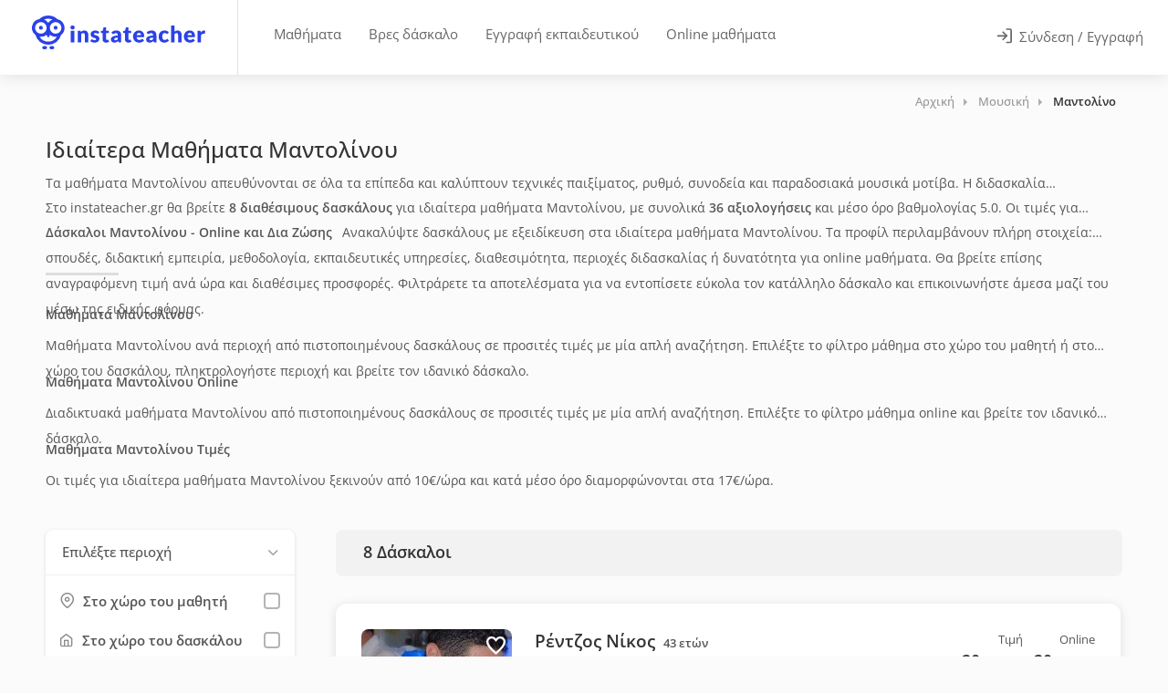

--- FILE ---
content_type: text/html; charset=UTF-8
request_url: https://www.instateacher.gr/idiaitera-mathimata/mousikh/mantolino
body_size: 49495
content:
<!doctype html>
<html lang="el" class="">
<head>
    
    
		
                
                                                
                                
        
		                        
            				<title>Μαθήματα Μαντολίνου - 8 Δάσκαλοι από 10€/ώρα | instateacher.gr</title>
            
                            					<meta name="description" content="Βρείτε δασκάλους για ιδιαίτερα μαθήματα Μαντολίνου για ενήλικες και παιδιά. Μαθήματα Μαντολίνου στο σπίτι ή online σε προσιτές τιμές.">
                            
		    
    <meta charset="utf-8">
<meta name="viewport" content="width=device-width, initial-scale=1, maximum-scale=1, user-scalable=no">
<link rel="icon" type="image/png" sizes="48x48" href="/assets/images/logo/favicon.png?1">
<link rel="apple-touch-icon" sizes="180x180" href="/assets/images/logo/apple-touch-icon.png?2">
<meta name="apple-mobile-web-app-title" content="instaTeacher">
<meta name="application-name" content="instaTeacher">
<meta name="msapplication-TileColor" content="#ffffff">
<meta name="theme-color" content="#ffffff">
<meta name="color-scheme" content="light">
<link rel="manifest" href="/manifest.json">

        <meta property="og:locale" content="el_GR">
    <meta property="og:title" content="Ιδιαίτερα Μαθήματα Μαντολίνου | instateacher.gr">
    <meta property="og:site_name" content="instateacher.gr">
    <meta property="og:description" content="Ιδιαίτερα μαθήματα Μαντολίνου με πιστοποιημένους δασκάλους στο instateacher.gr!">
    <meta property="og:image" content="https://www.instateacher.gr/assets/images/fb-share.png">

    <meta property="og:image:width" content="1200">
    <meta property="og:image:height" content="628">
    <meta property="og:url" content="https://www.instateacher.gr/idiaitera-mathimata/mousikh/mantolino">
    <meta property="og:type" content="website">


<!-- Code snippet to speed up Google Fonts rendering: googlefonts.3perf.com -->
<!-- End of code snippet for Google Fonts -->

<link rel="preload" href="/assets/fonts/open-sans-v34-latin_greek-ext_greek-regular.woff2" as="font" type="font/woff2" crossorigin>
<link rel="preload" href="/assets/fonts/open-sans-v34-latin_greek-ext_greek-500.woff2" as="font" type="font/woff2" crossorigin>
<link rel="preload" href="/assets/fonts/open-sans-v34-latin_greek-ext_greek-600.woff2" as="font" type="font/woff2" crossorigin>

<style>
    @font-face {
        font-family: 'Open Sans';
        font-style: normal;
        font-weight: 400;
        font-display: fallback;
        src: local(''),
        url('/assets/fonts/open-sans-v34-latin_greek-ext_greek-regular.woff2') format('woff2'); /* Chrome 6+, Firefox 3.6+, IE 9+, Safari 5.1+ */
    }
    /* open-sans-500 - latin_greek-ext_greek */
    @font-face {
        font-family: 'Open Sans';
        font-style: normal;
        font-weight: 500;
        font-display: fallback;
        src: local(''),
        url('/assets/fonts/open-sans-v34-latin_greek-ext_greek-500.woff2') format('woff2'); /* Chrome 6+, Firefox 3.6+, IE 9+, Safari 5.1+ */
    }
    /* open-sans-600 - latin_greek-ext_greek */
    @font-face {
        font-family: 'Open Sans';
        font-style: normal;
        font-weight: 600;
        font-display: fallback;
        src: local(''),
        url('/assets/fonts/open-sans-v34-latin_greek-ext_greek-600.woff2') format('woff2'); /* Chrome 6+, Firefox 3.6+, IE 9+, Safari 5.1+ */
    }
    /* open-sans-700 - latin_greek-ext_greek */
    /*@font-face {
        font-family: 'Open Sans';
        font-style: normal;
        font-weight: 700;
        font-display: swap;
        src: local(''),
           url('/assets/fonts/open-sans-v34-latin_greek-ext_greek-700.woff2') format('woff2'),
           url('/assets/fonts/open-sans-v34-latin_greek-ext_greek-700.woff') format('woff');
    }*/
</style>

<link rel="preload" href="/assets/fonts/Feather-Icons.woff?7ncawf" as="font" type="font/woff" crossorigin>
<link rel="preload" href="/assets/fonts/Material-Icons.woff?e8u1sb" as="font" type="font/woff" crossorigin>



 <!-- Google Tag Manager -->
<!-- End Google Tag Manager -->

       
         <script>
             window.dataLayer = window.dataLayer || [];

                      </script>

         <link rel="preconnect" href="https://load.beloved.instateacher.gr" crossorigin>

         <script>
             (function(){
                 function loadGTM(){
                     (function(w,d,s,l,i){
                         w[l]=w[l]||[];
                         w[l].push({'gtm.start': Date.now(), event:'gtm.js'});
                         var f=d.getElementsByTagName(s)[0], j=d.createElement(s);
                         j.async = true;
                         j.src = "https://load.beloved.instateacher.gr/bw2jrwbfmll.js?" + i;
                         f.parentNode.insertBefore(j,f);
                     })(window, document, 'script', 'dataLayer', '1=aWQ9R1RNLU5IRjVKMlY%3D&page=2');
                 }

                 window.addEventListener('load', function(){
                     setTimeout(loadGTM, 4000);
                 }, { once: true });
             })();
         </script>

     


    
    		<link rel="canonical" href="https://www.instateacher.gr/idiaitera-mathimata/mousikh/mantolino" />
    
	
		<link rel="preload" href="/dist/js/teachers.min.js?v=1.15.265" as="script">
    
	<link rel="preload" href="/dist/css/teachersmain.min.css?v=1.15.265" as="style">

    <style data-item="temp1">
    @charset "UTF-8";button,img{vertical-align:middle}button,input{overflow:visible}button,legend{color:inherit}button,input[type=submit]{width:auto}article,aside,dialog,figcaption,figure,footer,header,hgroup,label,legend,main,nav,section{display:block}body,button,select{text-transform:none}.ph-item,[class*=ph-col]{direction:ltr}@-ms-viewport{width:device-width}html{box-sizing:border-box;-ms-overflow-style:scrollbar;line-height:1.15;-webkit-text-size-adjust:100%;-ms-text-size-adjust:100%;-ms-overflow-style:scrollbar;-webkit-tap-highlight-color:transparent}html::-webkit-scrollbar{width:0}html::-webkit-scrollbar-track{background-color:transparent;border-radius:12px}html::-webkit-scrollbar-thumb{border-radius:12px;background-color:rgba(0,0,0,.1)}html::-webkit-scrollbar-thumb:hover{border-radius:12px;background-color:#c8c8c8}*,::after,::before{box-sizing:inherit;box-sizing:border-box}[class*=hint--]:before,[class*=hint--][data-hint]:after{visibility:hidden}.container{width:100%;padding-right:15px;padding-left:15px;margin-right:auto;margin-left:auto}@media (min-width:576px){.container{max-width:540px}}@media (min-width:768px){.container{max-width:720px}.col-md-3{-webkit-box-flex:0;-ms-flex:0 0 25%;flex:0 0 25%;max-width:25%}.col-md-12{-webkit-box-flex:0;-ms-flex:0 0 100%;flex:0 0 100%;max-width:100%}}@media (min-width:992px){.container{max-width:960px}.col-lg-2{-webkit-box-flex:0;-ms-flex:0 0 16.666667%;flex:0 0 16.666667%;max-width:16.666667%}.col-lg-4{-webkit-box-flex:0;-ms-flex:0 0 33.333333%;flex:0 0 33.333333%;max-width:33.333333%}.col-lg-8{-webkit-box-flex:0;-ms-flex:0 0 66.666667%;flex:0 0 66.666667%;max-width:66.666667%}}@media (min-width:1240px){.container{max-width:1210px}}@media (min-width:1367px){.container{max-width:1210px}}@media (max-width:1240px){.container{max-width:100%;padding-right:30px;padding-left:30px}}@media (max-width:991px){.container{max-width:768px}}@media screen and (max-width:577px){html{overflow-x:hidden}}.row{display:-webkit-box;display:-ms-flexbox;display:flex;-ms-flex-wrap:wrap;flex-wrap:wrap;margin-right:-15px;margin-left:-15px}#mnavigation,.iti__divider,.iti__selected-flag .iti__flag,.show-on-mobile,input[type=checkbox]{display:none}.col,.col-lg-2,.col-lg-4,.col-lg-8,.col-md-12,.col-md-3,.col-xl-12,.col-xl-2,.col-xl-3,.col-xl-4,.col-xl-9{position:relative;width:100%;min-height:1px;padding-right:15px;padding-left:15px}.col{-ms-flex-preferred-size:0;flex-basis:0;-webkit-box-flex:1;-ms-flex-positive:1;flex-grow:1;max-width:100%}@media (min-width:1200px){.col-xl-2{-webkit-box-flex:0;-ms-flex:0 0 16.666667%;flex:0 0 16.666667%;max-width:16.666667%}.col-xl-3{-webkit-box-flex:0;-ms-flex:0 0 25%;flex:0 0 25%;max-width:25%}.col-xl-4{-webkit-box-flex:0;-ms-flex:0 0 33.333333%;flex:0 0 33.333333%;max-width:33.333333%}.col-xl-9{-webkit-box-flex:0;-ms-flex:0 0 75%;flex:0 0 75%;max-width:75%}.col-xl-12{-webkit-box-flex:0;-ms-flex:0 0 100%;flex:0 0 100%;max-width:100%}}/*!
 * Bootstrap Reboot v4.0.0 (https://getbootstrap.com)
 * Copyright 2011-2018 The Bootstrap Authors
 * Copyright 2011-2018 Twitter, Inc.
 * Licensed under MIT (https://github.com/twbs/bootstrap/blob/master/LICENSE)
 * Forked from Normalize.css, licensed MIT (https://github.com/necolas/normalize.css/blob/master/LICENSE.md)
 */[tabindex="-1"]:focus{outline:0!important}p,ul{margin-top:0;margin-bottom:1rem}ul ul{margin-bottom:0}b,strong{font-weight:bolder}a{color:#2a41e8;text-decoration:none;background-color:transparent;-webkit-text-decoration-skip:objects}a:hover{color:#0056b3;text-decoration:underline}a:not([href]):not([tabindex]),a:not([href]):not([tabindex]):focus,a:not([href]):not([tabindex]):hover{color:inherit;text-decoration:none}a:not([href]):not([tabindex]):focus{outline:0}img{border-style:none}body.lock-position,html.lock-position,svg:not(:root){overflow:hidden}table{border-collapse:collapse}th{text-align:inherit}button{border-radius:0;border:none;padding:0;background:0 0;font:inherit;line-height:normal;cursor:pointer}.button.full-width,legend{width:100%;max-width:100%}button:focus{outline:dotted 1px;outline:-webkit-focus-ring-color auto 5px}button,input,optgroup,select,textarea{margin:0;font-family:inherit;font-size:inherit;line-height:inherit;-webkit-appearance:none}input{-webkit-transition:.1s ease-in-out;-moz-transition:.1s ease-in-out;-o-transition:.1s ease-in-out;-ms-transition:.1s ease-in-out;transition:.1s ease-in-out}select{cursor:pointer}[type=reset],[type=submit],button,html [type=button]{-webkit-appearance:button}[type=button]::-moz-focus-inner,[type=reset]::-moz-focus-inner,[type=submit]::-moz-focus-inner,button::-moz-focus-inner{padding:0;border-style:none}input[type=checkbox],input[type=radio]{box-sizing:border-box;padding:0}input[type=date],input[type=datetime-local],input[type=month],input[type=time]{-webkit-appearance:listbox}fieldset{min-width:0;padding:0;margin:0;border:0;border:none}legend{padding:0;line-height:inherit;white-space:normal}input,input[type=email],input[type=number],input[type=password],input[type=text],select,textarea{height:48px;line-height:48px;padding:0 20px;outline:0;font-size:15px;color:grey;margin:0 0 16px;max-width:100%;width:100%;box-sizing:border-box;display:block;background-color:#fff;font-weight:500;opacity:1;border-radius:4px;border:none;box-shadow:0 1px 4px 0 rgba(0,0,0,.12)}input:focus,input[type=email]:focus,input[type=number]:focus,input[type=password]:focus,input[type=text]:focus,textarea:focus{color:grey;transition:box-shadow .2s!important;opacity:1;border:none;box-shadow:0 1px 4px 0 rgba(0,0,0,.12)}input:-webkit-autofill,input:-webkit-autofill:focus{-webkit-box-shadow:0 0 0 30px #fff inset!important;-webkit-text-fill-color:#808080!important}input.with-border,input[type=email].with-border,input[type=number].with-border,input[type=password].with-border,input[type=text].with-border,select.with-border,textarea.with-border{border:1px solid #e0e0e0;box-shadow:0 1px 4px 0 rgba(0,0,0,.05)}input.with-border:focus,input[type=email].with-border:focus,input[type=number].with-border:focus,input[type=password].with-border:focus,input[type=text].with-border:focus,textarea.with-border:focus{border:1px solid #e0e0e0;box-shadow:0 1px 4px 0 rgba(0,0,0,.08)}input[type=radio]{width:15px;height:15px;cursor:pointer;box-shadow:none}::placeholder{color:grey;opacity:1}textarea{overflow:auto;resize:vertical;height:auto;line-height:27px;padding:20px;min-height:130px;transition:none!important;min-width:100%}label,legend{font-size:16px;font-weight:400;margin-bottom:8px}label span,legend span{font-weight:400;font-size:14px;color:#444}body,body p{font-size:16px;line-height:27px}.cky-consent-bar .cky-btn-customize::after,[hidden]{display:none!important}.clearfix:after,.clearfix:before,.container:after,.container:before,.dl-horizontal dd:after,.dl-horizontal dd:before,.row:after,.row:before{content:" ";display:flex}.clearfix:after,.container:after,.dl-horizontal dd:after,.row:after{clear:both}.loader_overlay{position:fixed;top:45%;left:calc(50% - 28px);z-index:9999}.lds-ripple{display:inline-block;position:relative}.lds-ripple div{position:absolute;border:4px solid #999;opacity:1;border-radius:50%;animation:1s cubic-bezier(0,.2,.8,1) infinite lds-ripple}.lds-ripple div:nth-child(2){animation-delay:-.5s}@keyframes lds-ripple{0%{top:28px;left:28px;width:0;height:0;opacity:1}100%{top:-1px;left:-1px;width:58px;height:58px;opacity:0}}body{margin:0;padding:0;text-align:left;color:#666;background-color:#fff;font-family:"Open Sans",sans-serif;-webkit-font-smoothing:antialiased;-moz-font-smoothing:antialiased;-o-font-smoothing:antialiased}body.gray{background-color:#fbfbfb}h1,h2,h3,h4,h5,h6{color:#333;font-weight:500;margin:0;padding:0}body,html{overflow-x:hidden!important;overflow-y:overlay}h1{font-size:32px}h2{font-size:26px}h3{font-size:22px}h4{font-size:16px}.lesson-data p,h5{font-size:14px}.cky-audit-table .cky-cookie-des-table p,h6{font-size:12px}h3.page-title{font-size:20px;line-height:32px}@media (max-width:768px){.container{max-width:660px;padding-right:15px;padding-left:15px}.hide-under-768px{display:none}}@media (max-width:480px){.hide-on-mobile,.hide-under-480px{display:none}}a.button,button.button,input[type=button],input[type=submit],span.button{background-color:#66676b;top:0;padding:10px 20px;line-height:24px;color:#fff;position:relative;font-size:16px;font-weight:500;display:inline-block;transition:.2s ease-in-out;cursor:pointer;overflow:hidden;border:none;border-radius:4px;box-shadow:0 4px 12px rgba(102,103,107,.15)}.button i[class^=icon-material],a.button i[class^=icon-material],button.button i[class^=icon-material],input[type=button] i[class^=icon-material],input[type=submit] i[class^=icon-material]{font-size:18px;height:0;width:18px;line-height:0;top:2px;position:relative;display:inline-block;margin-left:3px}.button i[class^=icon-feather],a.button i[class^=icon-feather],button.button i[class^=icon-feather],input[type=button] i[class^=icon-feather],input[type=submit] i[class^=icon-feather]{font-size:16px;height:0;width:16px;line-height:0;top:2px;position:relative;display:inline-block;margin-left:3px}a.button.dark,button.button.dark,input[type=button].dark,input[type=submit].dark{background-color:#333;color:#fff;box-shadow:0 4px 12px rgba(0,0,0,.1)}a.button.gray,button.button.gray,input[type=button].gray,input[type=submit].gray{background-color:#eaeaea;color:#666;box-shadow:none}a.button.gray:hover,button.button.gray:hover,input[type=button].gray:hover,input[type=submit].gray:hover{background-color:#e0e0e0}body .button i.icon-material-outline-arrow-right-alt{font-size:22px;top:4px}.button.full-width{text-align:center;display:block}.button.big{font-size:17px;padding:13px 22px}body .button.big i{font-size:22px;top:3px;position:relative}.content-left-offset{padding-left:30px}.content-right-offset{padding-right:30px}@media (max-width:992px){.hide-under-992px{display:none}.content-left-offset{padding-left:15px}.content-right-offset{padding-right:15px}}.margin-top-10{margin-top:10px!important}.margin-top-15{margin-top:15px!important}.margin-top-30{margin-top:30px!important}.margin-top-40{margin-top:40px!important}.margin-top-55{margin-top:55px!important}.margin-bottom-20{margin-bottom:20px!important}.margin-bottom-30{margin-bottom:30px!important}.margin-bottom-60{margin-bottom:60px!important}.padding-right-10{padding-right:10px!important}.padding-left-10{padding-left:10px!important}.cky-notice-des{overflow-y:hidden!important}.cky-accordion-header .cky-always-active,.cky-notice-des a{color:#1863dc!important}.cky-switch input[type=checkbox]{display:inline-block}.cky-preference::-webkit-scrollbar{width:5px}.iti.iti--container,.iti__country-list{width:100%!important}.cky-preference::-webkit-scrollbar-track{background-color:transparent;border-radius:12px}.cky-preference::-webkit-scrollbar-thumb{border-radius:12px;background-color:rgba(0,0,0,.1)}.cky-preference::-webkit-scrollbar-thumb:hover{border-radius:12px;background-color:#c8c8c8}.cky-consent-container.cky-classic-bottom.cky-consent-bar-expand{animation:.4s cky-classic-expand!important;box-shadow:0 -1px 10px 0 #acabab4d!important}.cky-btn{border-radius:4px!important}.cky-btn-customize{padding:8px 14px!important}@media (max-width:576px){.cky-notice-btn-wrapper{gap:10px}.cky-notice-btn-wrapper .cky-btn{margin-top:0!important}.cky-notice-des{margin-bottom:10px!important}.cky-preference{max-height:80vh!important;padding:0}.cky-btn-customize{margin-right:0!important}.cky-accordion:last-child{padding-bottom:10px!important}.cky-preference-body-wrapper{padding:60px 24px 130px!important}.cky-consent-container .cky-consent-bar{border-top-left-radius:8px!important;border-top-right-radius:8px!important}}.iti.iti--container{top:45px!important;left:0!important;position:absolute!important;z-index:7000;height:180px}.iti.iti--allow-dropdown{display:block}.iti--separate-dial-code .iti__selected-dial-code{text-align:left}.iti--allow-dropdown .iti__flag-container:hover .iti__selected-flag,.iti--separate-dial-code .iti__selected-flag{background-color:#fff!important}.iti--allow-dropdown .iti__flag-container,.iti--separate-dial-code .iti__flag-container{left:32px;width:62px;height:48px}.iti__selected-dial-code{color:#999}.iti__arrow{margin-left:4px;width:0;height:0;border-left:4px solid transparent;border-right:4px solid transparent;border-top:4px solid #aaa;transition:.35s}.iti__arrow--up{border-top:4px solid #aaa;transform:rotate(180deg);border-bottom:none}.iti__selected-flag:focus{outline:0;border:none}.iti__country-list{border:none;box-shadow:none}.bidding-field .iti__country-list{border:none;border-bottom-right-radius:4px;border-bottom-left-radius:4px;box-shadow:0 2px 3px 0 rgba(0,0,0,.12)}.iti__country-list::-webkit-scrollbar{width:5px;height:5px}.iti__country-list::-webkit-scrollbar-track{background-color:rgba(0,0,0,0);border-radius:12px}.iti__country-list::-webkit-scrollbar-thumb{border-radius:12px;background-color:#d8d8d8}.iti__country-list::-webkit-scrollbar-thumb:hover{border-radius:12px;background-color:#c8c8c8}.iti-mobile .iti__country{padding:5px 10px;line-height:1.5em;font-size:15px}.header-box h2.header-text{font-size:14px;font-weight:600;margin-top:15px;margin-bottom:10px;line-height:1.5;color:#555;margin-right:7px!important}.tags-container a{font-size:13.5px;padding:4px 12px;cursor:pointer;border-radius:4px;background-color:#eee;color:#777;display:inline-block;font-weight:600;margin:0;line-height:24px}.lesson-data.llp .header-box,.ph-row div{margin-top:0!important}#titlebar_teachers .lesson-data{flex:1;min-height:40px;padding-top:4px;color:#555;font-size:14px}.lesson-data>p:first-of-type{margin-bottom:0;margin-top:5px;font-size:14px}.lesson-data>p:nth-of-type(2){margin-top:15px}.lesson-data.llp>p:nth-of-type(2){margin-bottom:0;margin-top:0;font-size:14px}.lesson-data.llp .header-box,.lesson-data.llp>p:first-of-type,.lesson-data.llp>p:nth-of-type(2){overflow:hidden;display:-webkit-box!important;-webkit-line-clamp:1;-webkit-box-orient:vertical;cursor:pointer}.lesson-data .header-box.has_area{margin-top:5px!important}.lesson-data.llp .header-box.has_area{margin-top:5px!important;-webkit-line-clamp:2}.header-box p{display:inline}.header-box>h2.header-text:first-of-type{margin:0 7px 0 0!important;display:inline!important}.margin-top-25{margin-top:25px!important}.slideout-open .appointment-widget.slideout-menu-right-top{transform:translateX(calc(100vw - 600px))!important}.appointment-widget{background-color:transparent!important;padding:30px!important;box-shadow:none!important}.appointment-widget .appointment-content{height:auto;min-height:650px;background-color:#fff;border-radius:25px;padding:10px!important;overflow-y:auto;max-height:740px;box-shadow:0 2px 12px rgba(0,0,0,.12)}.appointment-content .sidebar-widget{margin-bottom:0!important}.appointment-widget .close_appointment{top:45px!important;right:45px!important}.appointment-widget .ph-item-container{padding:0!important;position:relative;width:100%;height:auto;min-height:550px;background-color:#fff;z-index:100;top:60px}.ph-item{background-color:#fff;border:1px solid #e6e6e6;border-radius:2px;display:flex;flex-wrap:wrap;margin-bottom:30px;overflow:hidden;padding:30px 15px 15px;position:relative}.ph-avatar,.ph-picture,.ph-row div{background-color:#ced4da}.ph-item,.ph-item *,.ph-item :after,.ph-item :before{box-sizing:border-box}.ph-item:before{-webkit-animation:.8s linear infinite phAnimation;animation:.8s linear infinite phAnimation;background:linear-gradient(90deg,hsla(0,0%,100%,0) 46%,hsla(0,0%,100%,.35) 50%,hsla(0,0%,100%,0) 54%) 50% 50%;bottom:0;content:" ";left:50%;margin-left:-250%;pointer-events:none;position:absolute;right:0;top:0;width:500%;z-index:1}.ph-item>*{display:flex;flex:1 1 auto;flex-flow:column;margin-bottom:15px;padding-left:15px;padding-right:15px}.ph-row{display:flex;flex-wrap:wrap;margin-top:-7.5px}.ph-row .big,.ph-row.big div{height:20px}.ph-row .empty{background-color:hsla(0,0%,100%,0)}.ph-col-2{flex:0 0 16.6666666667%}.ph-col-4{flex:0 0 33.3333333333%}.ph-col-3{flex:0 0 25%}.ph-col-6{flex:0 0 50%}.ph-col-8{flex:0 0 66.6666666667%}.ph-col-10{flex:0 0 83.3333333333%}.ph-col-12{flex:0 0 100%}[class*=ph-col]>*+.ph-row{margin-top:0}[class*=ph-col]>*+*{margin-top:7.5px}.ph-avatar{border-radius:50%;min-width:60px;overflow:hidden;position:relative;width:100%}.ph-avatar:before{content:" ";display:block;padding-top:100%}.ph-picture{height:120px;width:100%}@-webkit-keyframes phAnimation{0%{transform:translate3d(-30%,0,0)}to{transform:translate3d(30%,0,0)}}@keyframes phAnimation{0%{transform:translate3d(-30%,0,0)}to{transform:translate3d(30%,0,0)}}.ph-item{border:none}.ph-row div{height:10px;border-radius:8px;opacity:.4}#teachers-list-layout .vteacher{display:block;top:0;padding:10px 20px;line-height:19px;color:#333;border:2px solid #777;position:relative;cursor:pointer;overflow:hidden;border-radius:4px;background-color:#fff;font-size:14px;outline:0!important;font-weight:600;text-align:center;min-width:90%;max-width:100%;width:auto!important;float:right;box-shadow:none;height:44px}#teachers-list-layout .vteacher i{display:none;color:#333;font-size:22px}.send-a-message{margin-top:10px;min-width:90%!important}@media (max-width:1200px){.btns_container{display:flex;gap:15px;align-items:center;justify-content:center;width:100%}#teachers-list-layout .vteacher{width:44px!important;height:44px!important;display:flex;align-items:center;justify-content:center;background:0 0;border:2px solid #777;border-radius:4px;flex-shrink:0;min-width:auto!important;max-width:auto!important}#teachers-list-layout .vteacher i{display:block}#teachers-list-layout .vteacher .text{display:none}#teachers-list-layout .send-a-message{float:none!important;width:100%!important;min-width:auto!important;margin-top:0!important}}#mnavigation{background-color:#333;overflow:hidden}#wrapper_inner{opacity:0;position:relative;-webkit-transition:opacity .2s ease-in;-moz-transition:opacity .2s ease-in;-o-transition:opacity .2s ease-in}#wrapper_inner.visible{opacity:1!important}
</style>    <style>
    #header .right-side,body.is_app #header .right-side{background-color:#fff;right:0;width:auto;position:absolute}#header .g_back_btn,#header .left-side,#header .right-side,#logo,#navigation,.header-widget{display:inline-block}.hamburger,.header-widget .log-in-button,.mmenu-trigger{cursor:pointer;background-color:transparent}#logo{border-right:1px solid #e0e0e0;height:100%;vertical-align:top;padding-right:35px;margin-right:20px}body.is_app #logo{border-right:none}body.student #logo,body.teacher #logo{padding-right:55px}#logo img{height:37px;width:auto;top:21%;position:relative;max-height:37px}#header{position:relative;z-index:999;padding:0;box-shadow:0 0 18px 0 rgba(0,0,0,.12);font-size:15px;height:82px;background-color:#fff}body.is_app #header{height:76px}#header .container{position:relative;height:100%;max-width:100%;margin:0;padding:0 0 0 35px}#header .left-side{float:left;width:100%;position:relative;flex:1;height:100%}#header .right-side{float:right;text-align:right;flex:1;top:0;height:100%}body.is_app #header .right-side{text-align:left;top:0}#header .g_back_btn{position:relative;top:17px!important;left:-5px;margin-right:10px}#header .g_back_btn a,#header .g_back_btn a:hover,#navigation .navigation-item a.current,#navigation .navigation-item:hover a{color:#66676b}#header .g_back_btn a i{font-size:28px;vertical-align:middle}.header-widget{height:100%;text-align:left;float:left}.header-widget.first{padding-left:18px;padding-right:18px}.header-widget.last{padding-right:30px;padding-left:30px;float:right;border-right:none;margin-right:0}.header-widget.logbtn{padding:0 30px}.header-widget .log-in-button{padding:10px 0;position:relative;top:50%;transform:translateY(-50%);transition:.3s;color:#666;display:none;margin:0 -3px}.header-widget .log-in-button .header-log-btn{margin-left:4px;position:relative;top:-1px}.header-widget .log-in-button i{font-size:18px;line-height:0;position:relative;top:2px;margin-right:4px;margin-left:-1px;color:#777;transition:.3s}.header-widget .log-in-button:hover,.header-widget .log-in-button:hover span{color:#2a41e8}.header-widget .log-in-button:hover svg{stroke:#2a41e8}@media (max-width:768px){.header-widget .log-in-button span{display:none}.header-widget .log-in-button i{font-size:20px;top:3px}.header-widget .log-in-button i,.header-widget .log-in-button i:hover{color:#555}.header-widget .log-in-button{background-color:transparent;border-radius:4px;height:46px;width:46px;text-align:center}}#navigation{position:relative;margin-top:22px}#navigation ul#responsive{list-style:none;position:relative;float:left;margin:0;padding:0}#navigation .navigation-item{position:relative;float:left;padding:0;transition:.25s;margin:0 5px;border-radius:4px}#navigation .navigation-item a{display:block;text-decoration:none;line-height:23px;border-right:4px;color:#666;font-size:15px;cursor:pointer;padding:4px 10px!important}#navigation .navigation-item a.current:after{color:#66676b;background:rgba(102,103,107,.13);opacity:.8}#header .whidden,.lessons-nav,.mmenu-trigger{display:none}#navigation .navigation-item a:after{content:'';display:none}.mobile-styles .mm-listview{margin:0 -20px!important}.mobile-styles .mm-listview .mega-menu-headline{color:#fff;padding:15px 20px!important;background:#222!important}.mobile-styles .mm-listview li a i{padding-right:5px}.mobile-styles.mm-panel:before{height:10px!important}#header-container{position:absolute;top:0;width:100%;z-index:9997}#wrapper{padding-top:82px}body.is_app #wrapper{padding-top:76px}.mmenu-trigger{height:46px;width:46px;position:relative;margin:0;border-radius:4px}.hamburger{padding:0;top:16px;left:12px;transform:scale(.67);-moz-transform:scale(.7) translateY(-1px);position:relative;display:inline-block;transition-property:opacity,filter;transition-duration:.15s;transition-timing-function:linear;font:inherit;color:inherit;text-transform:none;border:0;margin:0;overflow:visible}.hamburger-box{position:relative}.hamburger-inner{display:block;top:50%;margin-top:-2px}.hamburger-inner,.hamburger-inner::after,.hamburger-inner::before{width:33px;height:4px;background-color:#555;border-radius:4px;position:absolute;transition-property:transform;transition-duration:.15s;transition-timing-function:ease}.hamburger-inner::after,.hamburger-inner::before{content:"";display:block}.hamburger-inner::before{top:-10px}.hamburger-inner::after{bottom:-10px}.hamburger--collapse .hamburger-inner{top:auto;bottom:0;transition-duration:.13s;transition-delay:0.13s;transition-timing-function:cubic-bezier(0.55,0.055,0.675,0.19)}.hamburger--collapse .hamburger-inner::after{top:-20px;transition:top .2s cubic-bezier(.33333, .66667, .66667, 1) .2s,opacity .1s linear}.hamburger--collapse .hamburger-inner::before{transition:top .12s cubic-bezier(.33333, .66667, .66667, 1) .2s,transform .13s cubic-bezier(.55, .055, .675, .19)}.hamburger--collapse.is-active .hamburger-inner{transform:translate3d(0,-10px,0) rotate(-45deg);transition-delay:0.22s;transition-timing-function:cubic-bezier(0.215,0.61,0.355,1)}.hamburger--collapse.is-active .hamburger-inner::after{top:0;opacity:0;transition:top .2s cubic-bezier(.33333, 0, .66667, .33333),opacity .1s linear .22s}.hamburger--collapse.is-active .hamburger-inner::before{top:0;transform:rotate(-90deg);transition:top .1s cubic-bezier(.33333, 0, .66667, .33333) .16s,transform .13s cubic-bezier(.215, .61, .355, 1) .25s}body.is_app .mmenu-trigger{margin:0 10px;top:15px;float:right;display:inline-block!important}@media (max-width:500px){ #header.logged-in .show-on-mobile{display:inline-block}#header.logged-in .show-on-desktop{display:none}}@media (max-width:420px){body.is_app #header.logged-out .show-on-mobile{display:inline-block}body.is_app #header.logged-out .show-on-desktop{display:none}}@media (max-width:359px){body:not(.is_app) #header.logged-out .show-on-mobile{display:inline-block}body:not(.is_app) #header.logged-out .show-on-desktop{display:none}}@media (max-width:1099px){ #wrapper{padding-top:0!important}#wrapper.register_now{padding-top:65px!important}#header-container{position:relative}#header-container.cloned,#responsive{display:none}#logo{border:none}#logo img{max-width:100%}#header{height:76px}#header .container{padding:0 20px}#header .right-side{position:absolute;width:auto;background-color:#fff;text-align:left;right:0;top:0}.mmenu-trigger{margin:0 10px;top:15px;float:right;display:inline-block!important}#header .header-widget.last{margin-right:-1px;float:left;padding:0 25px}#header .header-widget.logbtn{padding:0 15px}body.teacher .mmenu-trigger{display:none!important}}#logo img.show-on-desktop{width:190px}#header-container.absolute{position:absolute!important}#header .mmenu-init{display:none!important}body.mobile [class*=hint--]:after,body.mobile [class*=hint--]:before{visibility:hidden}
</style>    
	<script id="loadcss"></script>

    <style>
    .slideout-open #wrapper.nomove{transform:none!important}#wrapper.has_slideout::before{content:'';display:block;background-color:rgba(0,0,0,0);transition:background-color .5s ease-in-out}#wrapper.panel-open::before{position:absolute;top:0;bottom:0;width:100%;height:100%;background-color:rgba(0,0,0,.3);z-index:99999}.slideout-menu{position:fixed;top:0;bottom:0;max-width:440px;width:100%;height:100dvh;overflow-y:scroll;overflow-x:hidden;-webkit-overflow-scrolling:touch;z-index:0;display:none}.slideout-menu::-webkit-scrollbar{width:0}.slideout-menu::-webkit-scrollbar-thumb{border-radius:12px;background-color:rgba(0,0,0,.1)}.slideout-menu::-webkit-scrollbar-track{background-color:transparent;border-radius:12px}.slideout-menu-left{left:0}.slideout-menu-right{right:0}.slideout-panel{position:relative;z-index:1;min-height:100vh}.slideout-open,.slideout-open .slideout-panel,.slideout-open body{overflow:hidden!important}html.slideout-open,html.slideout-open body{touch-action:none}.slideout-open .slideout-menu{display:block!important}.slideout-open #wrapper{box-shadow:0 2px 12px rgb(0 0 0 / 10%)}.slideout-open #mFilters.slideout-menu-left-top{transform:translateX(0)}.no-scroll{position:absolute;overflow:hidden;width:100%;height:100%}
</style>
    <script>
    function onloadCSS(e,n){var t;function o(){!t&&n&&(t=!0,n.call(e))}e.addEventListener&&e.addEventListener("load",o),e.attachEvent&&e.attachEvent("onload",o),"isApplicationInstalled"in navigator&&"onloadcssdefined"in e&&e.onloadcssdefined(o)}!function(e){"use strict";var n=function(n,t,o,i){var a,d=e.document,r=d.createElement("link");if(t)a=t;else{var l=(d.body||d.getElementsByTagName("head")[0]).childNodes;a=l[l.length-1]}var s=d.styleSheets;if(i)for(var f in i)i.hasOwnProperty(f)&&r.setAttribute(f,i[f]);r.rel="stylesheet",r.href=n,r.media="only x",function e(n){if(d.body)return n();setTimeout(function(){e(n)})}(function(){a.parentNode.insertBefore(r,t?a:a.nextSibling)});var c=function(e){for(var n=r.href,t=s.length;t--;)if(s[t].href===n)return e();setTimeout(function(){c(e)})};function u(){r.addEventListener&&r.removeEventListener("load",u),r.media=o||"all"}return r.addEventListener&&r.addEventListener("load",u),r.onloadcssdefined=c,c(u),r};"undefined"!=typeof exports?exports.loadCSS=n:e.loadCSS=n}("undefined"!=typeof global?global:this);

    </script>	<script>
        var swdt = screen.width;
        if(swdt<=420){
            var felements = document.getElementsByClassName("teacher-list-footer mobile-hide");
            while(felements.length > 0){
                felements[0].parentNode.removeChild(felements[0]);
            }
        }
        var stylesheet = loadCSS( "/dist/css/teachersmain.min.css?v=1.15.265",document.getElementById("loadcss"));
	</script>
		<script defer src="/dist/js/teachers.min.js?v=1.15.265"></script>
    
        
        
    
    		<script type="application/ld+json">
		{
		  "@context": "https://schema.org",
		  "@graph": [
				  {
					  "@type": ["EducationalOrganization", "Organization"],
					  "@id": "https://www.instateacher.gr/#organization",
					  "name": "instateacher",
					  "description": "Το instateacher.gr είναι η μεγαλύτερη πλατφόρμα για ιδιαίτερα μαθήματα στην Ελλάδα, με 9000+ πιστοποιημένους καθηγητές σε περισσότερα από 400 μαθήματα. Συνδέει μαθητές με έμπειρους εκπαιδευτικούς σε όλα τα επίπεδα εκπαίδευσης, online και δια ζώσης, προσφέροντας αξιόπιστη διδασκαλία, αξιολογήσεις μαθητών και στοχευμένα φίλτρα αναζήτησης.",
					  "legalName": "NATIVE APPS PC",
					  "email": "support@instateacher.gr",
					  "url": "https://www.instateacher.gr/",
					  "logo": "https://www.instateacher.gr/assets/images/logo/instateacher-hor-blue.svg",
					  "areaServed": {
						"@type": "Country",
						"name": "GR"
					  },
					  "address": {
						"@type": "PostalAddress",
						"streetAddress": "Λεωφόρος Πεντέλης 95Γ",
						"addressLocality": "Χαλάνδρι",
						"addressCountry": "GR",
						"addressRegion": "Αττική",
						"postalCode": "15234"
					  },
					  "vatID": "EL800995861",
					  "sameAs": [
						"https://www.facebook.com/instateacher.gr",
						"https://www.instagram.com/instateacher.gr/",
						"https://www.youtube.com/channel/UCMBmnePeuLHjnZDC1OBGCyg",
						"https://g.page/r/CTkhymZcKkv5EBA"
					  ],
					  "contactPoint": [{
						"@type": "ContactPoint",
						"telephone": "+30 210 7546010",
						"contactType": "customer service",
						"email": "support@instateacher.gr",
						"areaServed": "GR",
						"availableLanguage": ["Greek", "English"]
					  }],
					  "brand": {
						"@type": "Brand",
						"name": "instateacher",
						"logo": "https://www.instateacher.gr/assets/images/logo/instateacher-hor-blue.svg"
					  }
				},
				{
				  "@type": "WebSite",
				  "@id": "https://www.instateacher.gr/#website",
				  "name": "instateacher",
				  "description": "Βρείτε στο instateacher.gr πιστοποιημένους καθηγητές για ιδιαίτερα μαθήματα, online και δια ζώσης. Εξερευνήστε περισσότερα από 400 μαθήματα για όλες τις ηλικίες και επίπεδα εκπαίδευσης — από σχολικά και πανεπιστημιακά, έως ξένες γλώσσες, μουσική, πληροφορική και άλλα.",
				  "url": "https://www.instateacher.gr/"
				},
				{
					  "@type": "Course",
					  "name": "Ιδιαίτερα Μαθήματα Μαντολίνου",
					  						"description" : "Τα μαθήματα Μαντολίνου απευθύνονται σε όλα τα επίπεδα και καλύπτουν τεχνικές παιξίματος, ρυθμό, συνοδεία και παραδοσιακά μουσικά μοτίβα. Η διδασκαλία προσαρμόζεται στους στόχους και στο μουσικό ύφος του μαθητή και περιλαμβάνει πρακτική εξάσκηση, ανάπτυξη τεχνικής και καθοδήγηση με έμφαση στην παράδοση και τη μουσική έκφραση. Τα μαθήματα πραγματοποιούνται online ή δια ζώσης.",
					  					  "url": "https://www.instateacher.gr/idiaitera-mathimata/mousikh/mantolino",
					  "@id": "https://www.instateacher.gr/idiaitera-mathimata/mousikh/mantolino#course",
					  					  "provider": {
						 "@type": "EducationalOrganization",
						 "@id": "https://www.instateacher.gr/#organization"
					  },
					  "inLanguage": "el",
					  						  "educationalLevel": [
						  	"Beginner",
							"Intermediate",
							"Advanced",
							"All Levels"
						  ],
					  					  					  "audience": {
						  "@type": "EducationalAudience",
						  "educationalRole": "student"
					  },
					  "hasCourseInstance": {
						"@type": "CourseInstance",
						"name": "Ιδιαίτερα Μαθήματα Μαντολίνου - Online και Δια ζώσης",
											    							"courseMode": [
							  "online",
							  "onsite",
							  "blended"
							],
												"courseSchedule": {
						  "@type": "Schedule",
						  "repeatFrequency": "Weekly",
						  "repeatCount": 52,
						  "byDay": [
							  "Monday",
							  "Tuesday",
							  "Wednesday",
							  "Thursday",
							  "Friday",
							  "Saturday",
							  "Sunday"
						  ],
						  "startDate": "2026-01-01",
						  "endDate": "2026-12-31",
						  "startTime": "09:00",
						  "endTime": "21:00"
						}
					  },
					  					  "about": {
						"@type": "DefinedTerm",
						"name": "Μαντολίνο"
					  },
					  "mainEntityOfPage": {
						  "@type": "WebPage",
						  "@id": "https://www.instateacher.gr/idiaitera-mathimata/mousikh/mantolino",
						  "url": "https://www.instateacher.gr/idiaitera-mathimata/mousikh/mantolino"
					  }
				},
				{
				  "@type": "Product",
				  "@id": "https://www.instateacher.gr/idiaitera-mathimata/mousikh/mantolino#product",
				  "name": "Ιδιαίτερα Μαθήματα Μαντολίνου",
				  "description": "Η υπηρεσία Ιδιαίτερα Μαθήματα Μαντολίνου του instateacher.gr παρέχεται από 8 δασκάλους και συγκεντρώνει 36 αξιολογήσεις μαθητών.",
				  "image": "https://www.instateacher.gr/assets/images/logo/instateacher-hor-blue.svg",
				  					  "aggregateRating": {
						"@type": "AggregateRating",
						"ratingValue": 5.0,
						"bestRating": 5,
						"worstRating": 1,
						"reviewCount": 36,
						"ratingCount": 36
					  },
				  				  					  "offers": {
						"@type": "AggregateOffer",
						"category": "Tutoring",
						"lowPrice": 10.00,
												"priceCurrency": "EUR",
						"offerCount": 8,
						"availability": "https://schema.org/InStock"
					  },
				  				  "brand": {
					"@id": "https://www.instateacher.gr/#organization"
				  }
				},
				{
					"@type": "ItemList",
					"name": "Δάσκαλοι για ιδιαίτερα μαθήματα Μαντολίνου στο instateacher.gr",
					"itemListElement": [
											{
							"@type": "ListItem",
							"position": 1,
							"item": {
								"@type": "Person",
								"@id": "https://www.instateacher.gr/teacher/5cf15bd3bf65c/Nikos-Rentzos#person",
								"name": "Ρέντζος Νίκος ",
								"jobTitle": "Δάσκαλος Μαντολίνου στο instateacher.gr",
								"makesOffer": {
									"@type": "Offer",
									"itemOffered": {
									  "@type": "Service",
									  "name": "Ιδιαίτερα μαθήματα Μαντολίνου"
									}
								},
																	"image": {
										"@type": "ImageObject",
										"url": "https://www.instateacher.gr/images/teachers/600/cef666857455c672035c73a12f55f8b3.webp",
										"contentUrl": "https://www.instateacher.gr/images/teachers/600/cef666857455c672035c73a12f55f8b3.webp"
									},
																"url": "https://www.instateacher.gr/teacher/5cf15bd3bf65c/Nikos-Rentzos"
							}
						},											{
							"@type": "ListItem",
							"position": 2,
							"item": {
								"@type": "Person",
								"@id": "https://www.instateacher.gr/teacher/654178cf7b724/mpaltsabia-thomi#person",
								"name": "Μπαλτσαβιά Θώμη",
								"jobTitle": "Δασκάλα Μαντολίνου στο instateacher.gr",
								"makesOffer": {
									"@type": "Offer",
									"itemOffered": {
									  "@type": "Service",
									  "name": "Ιδιαίτερα μαθήματα Μαντολίνου"
									}
								},
																	"image": {
										"@type": "ImageObject",
										"url": "https://www.instateacher.gr/images/teachers/600/007ec94b4f5a36dd209c821ff2177f22.webp",
										"contentUrl": "https://www.instateacher.gr/images/teachers/600/007ec94b4f5a36dd209c821ff2177f22.webp"
									},
																"url": "https://www.instateacher.gr/teacher/654178cf7b724/mpaltsabia-thomi"
							}
						},											{
							"@type": "ListItem",
							"position": 3,
							"item": {
								"@type": "Person",
								"@id": "https://www.instateacher.gr/teacher/674a1f74dc292/leonard-sopi#person",
								"name": "Sopi Leonard",
								"jobTitle": "Δάσκαλος Μαντολίνου στο instateacher.gr",
								"makesOffer": {
									"@type": "Offer",
									"itemOffered": {
									  "@type": "Service",
									  "name": "Ιδιαίτερα μαθήματα Μαντολίνου"
									}
								},
																	"image": {
										"@type": "ImageObject",
										"url": "https://www.instateacher.gr/images/teachers/600/6a929d199d3472e92754dc9b6d1bd866.webp",
										"contentUrl": "https://www.instateacher.gr/images/teachers/600/6a929d199d3472e92754dc9b6d1bd866.webp"
									},
																"url": "https://www.instateacher.gr/teacher/674a1f74dc292/leonard-sopi"
							}
						},											{
							"@type": "ListItem",
							"position": 4,
							"item": {
								"@type": "Person",
								"@id": "https://www.instateacher.gr/teacher/5db18c9728439/Charis-Laoureisen#person",
								"name": "Λαουρέισεν Χάρης",
								"jobTitle": "Δάσκαλος Μαντολίνου στο instateacher.gr",
								"makesOffer": {
									"@type": "Offer",
									"itemOffered": {
									  "@type": "Service",
									  "name": "Ιδιαίτερα μαθήματα Μαντολίνου"
									}
								},
																	"image": {
										"@type": "ImageObject",
										"url": "https://www.instateacher.gr/images/teachers/600/609cf64d4d3fb586969d5531b247a4f8.webp",
										"contentUrl": "https://www.instateacher.gr/images/teachers/600/609cf64d4d3fb586969d5531b247a4f8.webp"
									},
																"url": "https://www.instateacher.gr/teacher/5db18c9728439/Charis-Laoureisen"
							}
						},											{
							"@type": "ListItem",
							"position": 5,
							"item": {
								"@type": "Person",
								"@id": "https://www.instateacher.gr/teacher/6372486060d9c/meridiotis-iason#person",
								"name": "Μεριδιώτης Ιάσων",
								"jobTitle": "Δάσκαλος Μαντολίνου στο instateacher.gr",
								"makesOffer": {
									"@type": "Offer",
									"itemOffered": {
									  "@type": "Service",
									  "name": "Ιδιαίτερα μαθήματα Μαντολίνου"
									}
								},
																	"image": {
										"@type": "ImageObject",
										"url": "https://www.instateacher.gr/images/teachers/600/6db2d95482937b68d5c660d6268a59c6.webp",
										"contentUrl": "https://www.instateacher.gr/images/teachers/600/6db2d95482937b68d5c660d6268a59c6.webp"
									},
																"url": "https://www.instateacher.gr/teacher/6372486060d9c/meridiotis-iason"
							}
						},											{
							"@type": "ListItem",
							"position": 6,
							"item": {
								"@type": "Person",
								"@id": "https://www.instateacher.gr/teacher/5cf15bd3670bb/Christos-Asbestas#person",
								"name": "Ασβεστάς Χρήστος ",
								"jobTitle": "Δάσκαλος Μαντολίνου στο instateacher.gr",
								"makesOffer": {
									"@type": "Offer",
									"itemOffered": {
									  "@type": "Service",
									  "name": "Ιδιαίτερα μαθήματα Μαντολίνου"
									}
								},
																	"image": {
										"@type": "ImageObject",
										"url": "https://www.instateacher.gr/images/teachers/600/17599181dc0d0581c4fd377770ff401f.webp",
										"contentUrl": "https://www.instateacher.gr/images/teachers/600/17599181dc0d0581c4fd377770ff401f.webp"
									},
																"url": "https://www.instateacher.gr/teacher/5cf15bd3670bb/Christos-Asbestas"
							}
						},											{
							"@type": "ListItem",
							"position": 7,
							"item": {
								"@type": "Person",
								"@id": "https://www.instateacher.gr/teacher/622634778d47f/alexandra-pagiataki#person",
								"name": "Παγιατάκη Αλεξάνδρα",
								"jobTitle": "Δασκάλα Μαντολίνου στο instateacher.gr",
								"makesOffer": {
									"@type": "Offer",
									"itemOffered": {
									  "@type": "Service",
									  "name": "Ιδιαίτερα μαθήματα Μαντολίνου"
									}
								},
																	"image": {
										"@type": "ImageObject",
										"url": "https://www.instateacher.gr/images/teachers/600/a1ee2f9e9184234d438e4b92dc14f5e4.webp",
										"contentUrl": "https://www.instateacher.gr/images/teachers/600/a1ee2f9e9184234d438e4b92dc14f5e4.webp"
									},
																"url": "https://www.instateacher.gr/teacher/622634778d47f/alexandra-pagiataki"
							}
						},											{
							"@type": "ListItem",
							"position": 8,
							"item": {
								"@type": "Person",
								"@id": "https://www.instateacher.gr/teacher/63c99c6be7c3f/konstantinos-fourlanos#person",
								"name": "Φουρλάνος Κωνσταντίνος",
								"jobTitle": "Δάσκαλος Μαντολίνου στο instateacher.gr",
								"makesOffer": {
									"@type": "Offer",
									"itemOffered": {
									  "@type": "Service",
									  "name": "Ιδιαίτερα μαθήματα Μαντολίνου"
									}
								},
																	"image": {
										"@type": "ImageObject",
										"url": "https://www.instateacher.gr/images/teachers/600/d3c9132152f5c5114c964ac07650116c.webp",
										"contentUrl": "https://www.instateacher.gr/images/teachers/600/d3c9132152f5c5114c964ac07650116c.webp"
									},
																"url": "https://www.instateacher.gr/teacher/63c99c6be7c3f/konstantinos-fourlanos"
							}
						}										]
				},
								{
					  "@type": "FAQPage",
					  "inLanguage": "el",
					  "mainEntity": [
					  						  							{
						  "@type": "Question",
						  "name": "Πόσο κοστίζουν τα ιδιαίτερα μαθήματα Μαντολίνου;",
						  "acceptedAnswer": {
							"@type": "Answer",
							"text": "Οι τιμές για ιδιαίτερα μαθήματα Μαντολίνου ξεκινούν από 10€/ώρα και κατά μέσο όρο διαμορφώνονται στα 17€/ώρα."
						  }
						},
												{
						  "@type": "Question",
						  "name": "Πόσοι δάσκαλοι Μαντολίνου είναι διαθέσιμοι;",
						  "acceptedAnswer": {
							"@type": "Answer",
							"text": "Το instateacher.gr διαθέτει 8 δασκάλους Μαντολίνου, με εμπειρία στη διδασκαλία όλων των επιπέδων."
						  }
						},
												{
						  "@type": "Question",
						  "name": "Πόσες αξιολογήσεις έχουν οι δάσκαλοι Μαντολίνου;",
						  "acceptedAnswer": {
							"@type": "Answer",
							"text": "Στο instateacher.gr έχουν γίνει 36 αξιολογήσεις για δασκάλους Μαντολίνου. Ο μέσος όρος είναι 5.0."
						  }
						},
												{
						  "@type": "Question",
						  "name": "Προσφέρονται online μαθήματα Μαντολίνου;",
						  "acceptedAnswer": {
							"@type": "Answer",
							"text": "Ναι, οι περισσότεροι δάσκαλοι παρέχουν και online μαθήματα Μαντολίνου μέσω της πλατφόρμας μας."
						  }
						},
						{
						  "@type": "Question",
						  "name": "Μπορώ να βρω δάσκαλο Μαντολίνου στην περιοχή μου;",
						  "acceptedAnswer": {
							"@type": "Answer",
							"text": "Ναι, μπορείτε να φιλτράρετε δασκάλους ανά περιοχή και να επιλέξετε δια ζώσης μαθήματα."
						  }
						},
						{
						  "@type": "Question",
						  "name": "Μπορώ να βρω δάσκαλο Μαντολίνου για κάθε επίπεδο;",
						  "acceptedAnswer": {
							"@type": "Answer",
							"text": "Ναι, στο instateacher.gr μπορείτε να επιλέξετε δασκάλους Μαντολίνου ανάλογα με το επίπεδό σας, είτε είστε αρχάριος είτε προχωρημένος."
						  }
						},
						{
						  "@type": "Question",
						  "name": "Πότε μπορώ να ξεκινήσω μαθήματα Μαντολίνου;",
						  "acceptedAnswer": {
							"@type": "Answer",
							"text": "Μπορείτε να επικοινωνήσετε άμεσα με τον δάσκαλο και να ξεκινήσετε ακόμη και την ίδια μέρα, ανάλογα με τη διαθεσιμότητά του."
						  }
						}
					  ]
				},
								{
					  "@type": "BreadcrumbList",
					  "itemListElement": [
						{
							"@type": "ListItem",
							"position": 1,
							"name": "Αρχική",
        					"item": "https://www.instateacher.gr"
						},
						{
							"@type": "ListItem",
							"position": 2,
							"name": "Μουσική",
        					"item": "https://www.instateacher.gr/idiaitera-mathimata/mousikh"
						},
						{
							"@type": "ListItem",
							"position": 3,
							"name": "Ιδιαίτερα μαθήματα Μαντολίνου",
        					"item": "https://www.instateacher.gr/idiaitera-mathimata/mousikh/mantolino"
						}					  ]
				}
			]
		}
		</script>
	

	<style>
		html, body {
			overscroll-behavior-x: none;
		}
		#mFilters .filters-wrapper{
			touch-action: pan-y !important;
			overscroll-behavior-x: none;
		}
	</style>
</head>

<body class="gray teachers-page  logged-out    " data-version="1.15.265">
<!-- Wrapper -->
<div id="wrapper" class="has_slideout" style="opacity: 1;position: relative;left:0px;width:100%;background-color: #fbfbfb;">

	<!-- Header Container
    ================================================== -->
    <header id="header-container" class="fullwidth transparent" >

        <!-- Header -->
    <div id="header" class="logged-out">
        <div class="container">

            <!-- Left Side Content -->
            <div class="left-side">

                <!-- Logo -->
                
                
                <div id="logo">
                    <a href="/" aria-label="instateacher">
                                                    <img class="show-on-desktop" src="data:image/svg+xml,%0A%3Csvg xmlns='http://www.w3.org/2000/svg' viewBox='0 0 1216.59 236.38'%3E%3Cdefs%3E%3Cstyle%3E.cls-1%7Bfill:%232a41e8%7D%3C/style%3E%3C/defs%3E%3Cg id='Layer_2' data-name='Layer 2'%3E%3Cg id='Layer_1-2' data-name='Layer 1'%3E%3Cpath class='cls-1' d='M95.22 214.38H83.37a11 11 0 000 22h11.85a11 11 0 100-22zM145.63 214.38h-11.85a11 11 0 100 22h11.85a11 11 0 000-22z'/%3E%3Cpath class='cls-1' d='M229 86.68a62.84 62.84 0 00-50.94-61.62 93.12 93.12 0 00-127.06 0 62.7 62.7 0 00-26.43 111.36 93.19 93.19 0 00179.86 0A62.69 62.69 0 00229 86.68zm-85.44-58.49a63.08 63.08 0 00-29.06 23.05 63.05 63.05 0 00-29.07-23 71.33 71.33 0 0158.13 0zM62.75 45.93A40.75 40.75 0 1122 86.68a40.8 40.8 0 0140.75-40.75zM114.5 183.2a71.69 71.69 0 01-60.91-34.45 62.46 62.46 0 0048.35-13.12l12.56 21.68 12.56-21.68a62.46 62.46 0 0048.35 13.12 71.7 71.7 0 01-60.91 34.45zm51.75-55.77A40.75 40.75 0 11207 86.68a40.8 40.8 0 01-40.75 40.75z'/%3E%3Cpath class='cls-1' d='M62.75 99.3A13.8 13.8 0 1049 85.51 13.79 13.79 0 0062.75 99.3zM166.25 71.71a13.8 13.8 0 1013.8 13.8 13.8 13.8 0 00-13.8-13.8zM300.05 83.8a13 13 0 01-1.19 5.51 14.45 14.45 0 01-3.25 4.52 16 16 0 01-4.8 3.1 14.83 14.83 0 01-5.81 1.15 13.76 13.76 0 01-5.63-1.15 15.78 15.78 0 01-4.64-3.1 14.06 14.06 0 01-3.17-4.52 13.27 13.27 0 01-1.15-5.51 13.8 13.8 0 011.15-5.63 14.5 14.5 0 013.17-4.6 14.84 14.84 0 014.64-3.09 14.25 14.25 0 015.63-1.11 15.35 15.35 0 015.83 1.11 15.1 15.1 0 014.8 3.09 14.9 14.9 0 013.25 4.6 13.5 13.5 0 011.17 5.63zm-2.86 22.53v82.25h-24.58v-82.25zM321 188.58v-82.25h15.23a6.75 6.75 0 013.84 1 5.51 5.51 0 012.18 3.09l1.43 4.76a59 59 0 014.92-4.12 29.1 29.1 0 015.43-3.22 32.23 32.23 0 016.27-2.06 33.69 33.69 0 017.33-.75 28.78 28.78 0 0111.94 2.34 24.89 24.89 0 018.77 6.5 28.28 28.28 0 015.39 9.92 41.25 41.25 0 011.82 12.49v52.27H371v-52.24q0-6-2.78-9.4c-1.85-2.25-4.58-3.37-8.17-3.37a17.09 17.09 0 00-7.61 1.74 30.11 30.11 0 00-6.83 4.68v58.62zM467.24 124.33a6.26 6.26 0 01-2 2.14 5.27 5.27 0 01-2.74.64 8.62 8.62 0 01-3.49-.76l-3.77-1.62a39.72 39.72 0 00-4.56-1.63 20.43 20.43 0 00-5.79-.75q-4.68 0-7.17 1.78a5.75 5.75 0 00-2.5 5 5 5 0 001.62 3.81 15 15 0 004.33 2.65 56.7 56.7 0 006.1 2.18c2.28.69 4.6 1.46 7 2.31a60.16 60.16 0 017 3 26.29 26.29 0 016.11 4.2 18.72 18.72 0 014.32 6.07 20.48 20.48 0 011.63 8.57 28.18 28.18 0 01-2.22 11.26 23.8 23.8 0 01-6.63 8.88 31.08 31.08 0 01-10.86 5.79 48.8 48.8 0 01-14.87 2.06 45.09 45.09 0 01-8.41-.79 58.44 58.44 0 01-8.13-2.14 44.5 44.5 0 01-7.26-3.21 31.39 31.39 0 01-5.71-4l5.71-9a8.27 8.27 0 012.46-2.5 6.82 6.82 0 013.73-.91 7.82 7.82 0 013.85.95l3.68 2.06a30.73 30.73 0 004.64 2.07 20.31 20.31 0 006.71 1 16.83 16.83 0 004.83-.6 8.56 8.56 0 003.18-1.62 6.59 6.59 0 001.74-2.3 6.5 6.5 0 00.56-2.62 5.36 5.36 0 00-1.67-4 14.67 14.67 0 00-4.36-2.73 52.62 52.62 0 00-6.15-2.14c-2.3-.66-4.64-1.42-7-2.26a57 57 0 01-7-3.06 23.85 23.85 0 01-6.14-4.52 21 21 0 01-4.37-6.7 26.93 26.93 0 01.36-19.55 23.08 23.08 0 016.07-8.29 29.79 29.79 0 0110.15-5.67 43.93 43.93 0 0114.28-2.1 45.7 45.7 0 018.6.79 44.41 44.41 0 017.82 2.22 37.74 37.74 0 016.66 3.37 31.71 31.71 0 015.31 4.25zM519.59 189.84a28.87 28.87 0 01-10.35-1.7 20 20 0 01-12.18-12.41 29.28 29.28 0 01-1.59-9.92V123.3h-7a4.44 4.44 0 01-4.61-4.84v-9.6l13.14-2.53 4.84-20.07q.94-3.81 5.39-3.81h12.85v24h20v16.85h-20v40.85a7.68 7.68 0 001.39 4.72 4.69 4.69 0 004 1.86 7.74 7.74 0 002.26-.28 8.66 8.66 0 001.58-.63c.45-.24.87-.45 1.27-.64a3.35 3.35 0 011.39-.27 2.87 2.87 0 011.78.51 6.4 6.4 0 011.39 1.63l7.46 11.66a34 34 0 01-10.71 5.35 42.54 42.54 0 01-12.3 1.78zM614.92 188.58a11.4 11.4 0 01-5.27-1 7.27 7.27 0 01-3-4l-1.74-4.52c-2.07 1.74-4 3.28-5.95 4.6a38.81 38.81 0 01-5.91 3.37 29.53 29.53 0 01-6.5 2.06 40.08 40.08 0 01-7.66.67 33.53 33.53 0 01-10.23-1.47 21.24 21.24 0 01-7.81-4.33 19.07 19.07 0 01-5-7.13 25.77 25.77 0 01-1.74-9.82 20.63 20.63 0 012.22-9 22.12 22.12 0 017.69-8.4 48.7 48.7 0 0114.75-6.32q9.28-2.55 23.4-2.55v-3.52q0-7.29-3-10.53c-2-2.16-4.8-3.24-8.45-3.24a22.54 22.54 0 00-7.14.95 32.27 32.27 0 00-5 2.14c-1.45.79-2.87 1.51-4.24 2.14a11.58 11.58 0 01-4.92.95 7.35 7.35 0 01-4.32-1.23 9 9 0 01-2.82-3.05l-4.28-7.6a50 50 0 0116.54-9.8 58 58 0 0119.46-3.21 35.73 35.73 0 0113.45 2.42 29 29 0 0110.15 6.74 29.56 29.56 0 016.4 10.27 36.94 36.94 0 012.22 13v51.4zm-28.23-15a19.49 19.49 0 008.32-1.67 25.41 25.41 0 007.22-5.39v-11.26a63 63 0 00-12.13 1 29.24 29.24 0 00-7.54 2.4 9.24 9.24 0 00-3.85 3.28 7.86 7.86 0 00-1.07 4q0 4.24 2.3 6c1.54 1.06 3.78 1.65 6.75 1.65zM676.47 189.84a28.87 28.87 0 01-10.35-1.7 20 20 0 01-12.18-12.41 29.29 29.29 0 01-1.58-9.92V123.3h-7a4.43 4.43 0 01-4.6-4.84v-9.6l13.08-2.53 4.84-20.07q.94-3.81 5.39-3.81h12.85v24h20v16.85h-20v40.85a7.68 7.68 0 001.39 4.72 4.7 4.7 0 004 1.86 7.74 7.74 0 002.26-.28 8.66 8.66 0 001.58-.63c.45-.24.87-.45 1.27-.64a3.35 3.35 0 011.39-.27 2.87 2.87 0 011.78.51 6.4 6.4 0 011.39 1.63l7.46 11.66a33.86 33.86 0 01-10.71 5.35 42.54 42.54 0 01-12.26 1.78zM750.23 105.06a42.19 42.19 0 0114.95 2.54 32.53 32.53 0 0111.66 7.4 33.67 33.67 0 017.61 11.86 43.39 43.39 0 012.74 15.9 34.38 34.38 0 01-.24 4.52 7.23 7.23 0 01-.87 2.78 3.35 3.35 0 01-1.71 1.43 8.06 8.06 0 01-2.73.39h-47.43q1.18 10.32 6.26 15t13.09 4.64a23.32 23.32 0 007.37-1 36.11 36.11 0 005.52-2.3l4.44-2.3a9.31 9.31 0 014.24-1 5.09 5.09 0 014.44 2.14l7.14 8.81a36.59 36.59 0 01-8.21 7.1 42.75 42.75 0 01-9 4.28 49.36 49.36 0 01-9.28 2.14 68.91 68.91 0 01-8.84.59 46.08 46.08 0 01-16.26-2.98 37.35 37.35 0 01-13.25-8.37 39.4 39.4 0 01-9-13.8 51.66 51.66 0 01-3.29-19.19 43.62 43.62 0 012.85-15.64 37.93 37.93 0 0120.86-21.73 42.13 42.13 0 0116.94-3.21zm.47 17q-7.05 0-11 4t-5.24 11.54h30.7a21.77 21.77 0 00-.75-5.71 14.07 14.07 0 00-2.46-5 12.49 12.49 0 00-4.48-3.53 15.36 15.36 0 00-6.77-1.36zM862.06 188.58a11.45 11.45 0 01-5.28-1 7.26 7.26 0 01-3-4l-1.74-4.52c-2.07 1.74-4.05 3.28-6 4.6a38.81 38.81 0 01-5.91 3.37 29.61 29.61 0 01-6.51 2.06 40 40 0 01-7.65.67 33.48 33.48 0 01-10.23-1.47A21.24 21.24 0 01808 184a19.07 19.07 0 01-5-7.13 25.76 25.76 0 01-1.75-9.82 20.51 20.51 0 012.23-9 22.12 22.12 0 017.69-8.4 48.7 48.7 0 0114.83-6.27q9.28-2.55 23.4-2.55v-3.52q0-7.29-3-10.53c-2-2.16-4.8-3.24-8.45-3.24a22.54 22.54 0 00-7.14.95 32.27 32.27 0 00-5 2.14c-1.45.79-2.87 1.51-4.24 2.14a11.58 11.58 0 01-4.92.95 7.35 7.35 0 01-4.32-1.23 9 9 0 01-2.82-3.05l-4.44-7.69a49.92 49.92 0 0116.54-9.8 58 58 0 0119.47-3.21 35.64 35.64 0 0113.44 2.42 28.91 28.91 0 0110.16 6.74 29.56 29.56 0 016.38 10.27 36.94 36.94 0 012.22 13v51.4zm-28.24-15a19.5 19.5 0 008.33-1.67 25.41 25.41 0 007.22-5.39v-11.26a63.23 63.23 0 00-12.14 1 29.28 29.28 0 00-7.53 2.4 9.24 9.24 0 00-3.85 3.28 7.86 7.86 0 00-1.07 4q0 4.24 2.3 6t6.74 1.65zM954.06 125.84a13.46 13.46 0 01-2.14 2.14 4.73 4.73 0 01-2.93.79 6.36 6.36 0 01-3.3-.87l-3.29-1.9a24.85 24.85 0 00-4.28-1.95 18.52 18.52 0 00-6.11-.87 17.1 17.1 0 00-7.81 1.67 14.37 14.37 0 00-5.43 4.76 21.7 21.7 0 00-3.18 7.57 45.71 45.71 0 00-1 10.11q0 11.82 4.56 18.17a14.64 14.64 0 0012.58 6.34 17.67 17.67 0 006.78-1.07 20.52 20.52 0 004.24-2.38l3.21-2.42a6 6 0 013.69-1.11 5.09 5.09 0 014.44 2.14l7.14 8.81a39.08 39.08 0 01-8 7.1 40.17 40.17 0 01-8.61 4.28 44.63 44.63 0 01-8.84 2.14 64.49 64.49 0 01-8.65.59A37.13 37.13 0 01912.7 187a35.37 35.37 0 01-12.06-8.29 39.86 39.86 0 01-8.25-13.36 50.23 50.23 0 01-3-18.09 50.78 50.78 0 012.61-16.62 37.73 37.73 0 017.85-13.41 36.53 36.53 0 0112.85-8.92 45 45 0 0117.73-3.25 43.26 43.26 0 0117 3.09 40.92 40.92 0 0113.17 9zM975.79 188.58V69.84h24.59v43.7a40.07 40.07 0 019.64-6.14 30 30 0 0112.41-2.34 28.84 28.84 0 0111.94 2.34 24.86 24.86 0 018.76 6.5 28 28 0 015.39 9.92 40.94 40.94 0 011.83 12.49v52.27h-24.59v-52.27q0-6-2.78-9.4t-8.17-3.37a17.15 17.15 0 00-7.61 1.74 30.05 30.05 0 00-6.82 4.68v58.62zM1107 105.06a42.19 42.19 0 0115 2.54 32.62 32.62 0 0111.66 7.37 33.67 33.67 0 017.61 11.86 43.6 43.6 0 012.74 15.9 34.38 34.38 0 01-.24 4.52 7.23 7.23 0 01-.87 2.78 3.35 3.35 0 01-1.71 1.43 8.08 8.08 0 01-2.74.39H1091q1.18 10.32 6.26 15t13.09 4.64a23.32 23.32 0 007.37-1 36.11 36.11 0 005.52-2.3l4.44-2.3a9.31 9.31 0 014.24-1 5.09 5.09 0 014.44 2.14l7.14 8.81a36.59 36.59 0 01-8.21 7.1 42.75 42.75 0 01-9 4.28 49.36 49.36 0 01-9.28 2.14 68.91 68.91 0 01-8.84.59 46.08 46.08 0 01-16.22-2.81 37.35 37.35 0 01-13.25-8.37 39.4 39.4 0 01-9-13.8 51.46 51.46 0 01-3.29-19.19 43.62 43.62 0 012.81-15.63 37.93 37.93 0 0120.78-21.84 42.13 42.13 0 0117-3.25zm.47 17q-7 0-11 4t-5.24 11.54h30.7a21.36 21.36 0 00-.76-5.71 13.89 13.89 0 00-2.45-5 12.53 12.53 0 00-4.49-3.53 15.28 15.28 0 00-6.78-1.36zM1162 188.58v-82.25h14.59a12.59 12.59 0 013.06.31 5.5 5.5 0 012.06 1 4.26 4.26 0 011.27 1.78 16 16 0 01.75 2.7l1.35 7.69a40.23 40.23 0 0110.15-11 20.62 20.62 0 0112.3-4.05 14.17 14.17 0 019 2.7l-3.18 18.08a3.54 3.54 0 01-1.26 2.34 4.34 4.34 0 01-2.54.67 16.69 16.69 0 01-3.18-.35 24.3 24.3 0 00-4.59-.36q-9.69 0-15.23 10.31v50.45z'/%3E%3C/g%3E%3C/g%3E%3C/svg%3E" alt="instateacher logo">
                            <img class="show-on-mobile" src="data:image/svg+xml,%0A%3Csvg xmlns='http://www.w3.org/2000/svg' viewBox='0 0 231.49 238.91'%3E%3Cdefs%3E%3Cstyle%3E.cls-1%7Bfill:%232a41e8%7D%3C/style%3E%3C/defs%3E%3Cg id='Layer_2' data-name='Layer 2'%3E%3Cg id='Layer_1-2' data-name='Layer 1'%3E%3Cpath class='cls-1' d='M96.4 215.13H84.51a11.89 11.89 0 100 23.78H96.4a11.89 11.89 0 000-23.78zM147 215.13h-11.9a11.89 11.89 0 100 23.78H147a11.89 11.89 0 000-23.78zM63.82 101.68A13.84 13.84 0 1050 87.84a13.83 13.83 0 0013.82 13.84zM153.83 87.84A13.85 13.85 0 10167.68 74a13.84 13.84 0 00-13.85 13.84z'/%3E%3Cpath class='cls-1' d='M231.49 87.84a63.91 63.91 0 00-51.66-62.63 94 94 0 00-128.16 0 63.71 63.71 0 00-26.86 113 94.3 94.3 0 00181.91 0 63.69 63.69 0 0024.77-50.37zm-23.78 0a40 40 0 11-40-40 40.08 40.08 0 0140 40zm-65-58.71a64.19 64.19 0 00-26.92 21.75 64.1 64.1 0 00-26.96-21.74 70.34 70.34 0 0153.84 0zM63.82 47.8a40 40 0 11-40 40 40.08 40.08 0 0140-40zm51.94 136a70.47 70.47 0 01-59.46-32.62 64.32 64.32 0 007.52.48 63.47 63.47 0 0039.26-13.61l12.68 21.85 12.66-21.85a63.47 63.47 0 0039.26 13.61 64.32 64.32 0 007.52-.48 70.51 70.51 0 01-59.44 32.66z'/%3E%3C/g%3E%3C/g%3E%3C/svg%3E" alt="instateacher logo">
                                            </a>
                </div>

                <!-- Main Navigation -->
                                    <nav id="navigation">
                        <ul id="responsive">
                            <li class="navigation-item">
                                <a href="/idiaitera-mathimata" aria-label="Μαθήματα">Μαθήματα</a>
                            </li>
                                                        <li class="navigation-item">
                                                                    <a href="/" aria-label="Βρες δάσκαλο" class="find-teacher">Βρες δάσκαλο</a>
                                                            </li>
                                                            <li class="navigation-item">
                                    <a href="/becomeateacher" aria-label="Εγγραφή εκπαιδευτικού">Εγγραφή εκπαιδευτικού</a>
                                </li>
                                                        <li class="navigation-item">
                                <a href="/lessons/online" aria-label="Online lessons">Online μαθήματα</a>
                            </li>
                                                        <li class="navigation-item whidden">
                                <a href="/howitworks" aria-label="Τρόπος λειτουργίας">Τρόπος λειτουργίας</a>
                            </li>
                                                        <li class="navigation-item whidden">
                                <a href="/blog" aria-label="Άρθρα">Άρθρα</a>
                            </li>
                            <li class="navigation-item whidden">
                                <a href="/contact" aria-label="Επικοινωνία">Επικοινωνία</a>
                            </li>
                        </ul>
                    </nav>
                <div class="clearfix"></div>
                                <!-- Main Navigation / End -->

            </div>
            <!-- Left Side Content / End -->


            <!-- Right Side Content / End -->
            <div class="right-side">
                                <span class="header-notifications-container">
                    <div class="header-widget logbtn">
                                                                                <a href="/login" aria-label="Login" class="log-in-button" style="display: block !important;">
                                <svg xmlns="http://www.w3.org/2000/svg" width="18" height="18" style="position:relative;top:1px" viewBox="0 0 22 22" fill="none" stroke="#666" stroke-width="2" stroke-linecap="round" stroke-linejoin="round" class="feather feather-log-in"><path d="M15 3h4a2 2 0 0 1 2 2v14a2 2 0 0 1-2 2h-4"></path><polyline points="10 17 15 12 10 7"></polyline><line x1="15" y1="12" x2="3" y2="12"></line></svg>
                                <span class="header-log-btn">Σύνδεση / Εγγραφή</span>
                            </a>
                                                                        </div>
                </span>
                                <!-- Mobile Navigation Button -->
                <span class="mmenu-trigger load-mmenu open-main-nav hidden">
                                        <svg height="32px" id="Layer_1" style="enable-background:new 0 0 32 32;position: relative;top: 6px;left: 10px;width: 25px;height: 30px;fill: #666;" version="1.1" viewBox="0 0 32 32" width="32px" xml:space="preserve" xmlns="http://www.w3.org/2000/svg" xmlns:xlink="http://www.w3.org/1999/xlink"><path d="M4,10h24c1.104,0,2-0.896,2-2s-0.896-2-2-2H4C2.896,6,2,6.896,2,8S2.896,10,4,10z M28,14H4c-1.104,0-2,0.896-2,2  s0.896,2,2,2h24c1.104,0,2-0.896,2-2S29.104,14,28,14z M28,22H4c-1.104,0-2,0.896-2,2s0.896,2,2,2h24c1.104,0,2-0.896,2-2  S29.104,22,28,22z"></path></svg>
                </span>
            </div>
            <!-- Right Side Content / End -->

        </div>
    </div>
    <!-- Header / End -->

</header>
<div class="clearfix"></div>	<!-- Header Container / End -->
    <style>
    #breadcrumbs_teachers,#titlebar_teachers,.header-box{background-color:transparent}#titlebar_teachers{position:relative;padding:60px 0 0;margin-bottom:10px;min-height:110px}#titlebar_teachers h1{font-size:24px;display:inline-block;line-height:36px;margin:0 10px 0 0;min-height:27px}#titlebar_teachers span.tcnt{display:inline-block;font-size:18px;margin-bottom:0;margin-top:0;color:#555}#titlebar_teachers .lesson-data-container{display:flex;flex-direction:row;align-items:stretch}#titlebar_teachers .lesson-data{display:inline-block;flex:1;min-height:40px;padding-top:4px}#breadcrumbs_teachers{position:absolute;display:inline-block;font-size:13px;transform:none;border-radius:4px;font-weight:600;margin-left:30px;margin-top:0;max-height:40px;height:40px;top:-50px;right:0;color:#333;box-shadow:none}#breadcrumbs_teachers ul{margin:0;padding:8px 22px;line-height:23px;height:40px;display:flex}#breadcrumbs_teachers ul li a{color:#999;font-weight:500}#breadcrumbs_teachers ul li a:hover{color:#2a41e8}#breadcrumbs_teachers ul li{display:inline-block;list-style:none;margin:0 0 0 10px}#breadcrumbs_teachers ul li:last-child{text-overflow:ellipsis;white-space:nowrap;overflow:hidden;max-width:160px}#breadcrumbs_teachers ul li:first-child:before{display:none}#breadcrumbs_teachers ul li:first-child{margin-left:0}#breadcrumbs_teachers ul li:before{content:"";display:inline-block;height:0;width:0;border-top:4px solid transparent;border-bottom:4px solid transparent;border-left:4px solid rgba(0,0,0,.3);font-size:14px;margin-right:12px}#breadcrumbs_teachers ul li.home-icon a{opacity:1;font-size:24px;top:4px;position:relative;line-height:0;padding:0;display:inline-block}#breadcrumbs_teachers ul li.home-icon i{line-height:0}.header-box{display:block;width:100%;border-radius:8px;position:relative;line-height:28px;font-size:14px;padding-left:0px;margin-bottom:0;margin-top:15px;padding-right:0px}.header-box h1.header-text,.header-box h2.header-text.first{font-size:14px;font-weight:600;display:inline}.header-box .show-more{position:absolute;right:15px;bottom:2px;font-size:13px;cursor:pointer;display:none}.header-box .show-more i{font-size:16px}#header-body-container{position:relative;width:100%;white-space:normal;padding-right:0;font-size:14px;color:#555}.header-box p{font-size:14px}#header-body-container p:first-of-type{display:inline;margin-bottom:0}#header-body-container.ellipted{overflow:hidden;display:-webkit-box;-webkit-line-clamp:2;-webkit-box-orient:vertical}#header-body-container:hover{color:#555;cursor:pointer}@media screen and (max-width:991px){ #titlebar_teachers{padding:40px 0 0;margin-bottom:0;height:auto;min-height:auto}#breadcrumbs_teachers,#titlebar_teachers span.tcnt{display:none}#titlebar_teachers h1{font-size:22px;min-height:40px;height:auto;line-height:32px}.header-box{margin-bottom:5px;background-color:transparent;padding:0;}#header-body-container.ellipted{display:-webkit-box;-webkit-line-clamp:3;-webkit-box-orient:vertical}}
</style>	<main>
	<div id="titlebar_teachers">
		<div class="container" style="position: relative">
			<div class="row">
				<div class="col-md-12 lesson-data-container">
					<div class="lesson-data llp">
						<h1>Ιδιαίτερα Μαθήματα Μαντολίνου</h1>
						
                                                    <p>Τα μαθήματα Μαντολίνου απευθύνονται σε όλα τα επίπεδα και καλύπτουν τεχνικές παιξίματος, ρυθμό, συνοδεία και παραδοσιακά μουσικά μοτίβα. Η διδασκαλία προσαρμόζεται στους στόχους και στο μουσικό ύφος του μαθητή και περιλαμβάνει πρακτική εξάσκηση, ανάπτυξη τεχνικής και καθοδήγηση με έμφαση στην παράδοση και τη μουσική έκφραση. Τα μαθήματα πραγματοποιούνται online ή δια ζώσης.</p>
																																																<p>
									Στο instateacher.gr θα βρείτε <strong>8 διαθέσιμους δασκάλους</strong> για ιδιαίτερα μαθήματα Μαντολίνου, με συνολικά <strong>36 αξιολογήσεις</strong> και μέσο όρο βαθμολογίας 5.0. Οι τιμές για μαθήματα Μαντολίνου ξεκινούν από 10€/ώρα και διαμορφώνονται κατά μέσο όρο στα 17€/ώρα.
								</p>
							                        						<div class="header-box ">
																																											<h2 class="header-text first" style="display: block">Δάσκαλοι Μαντολίνου - Online και Δια Ζώσης</h2>

										Ανακαλύψτε δασκάλους με εξειδίκευση στα ιδιαίτερα μαθήματα Μαντολίνου. Τα προφίλ περιλαμβάνουν πλήρη στοιχεία: σπουδές, διδακτική εμπειρία, μεθοδολογία, εκπαιδευτικές υπηρεσίες, διαθεσιμότητα, περιοχές διδασκαλίας ή δυνατότητα για online μαθήματα. Θα βρείτε επίσης αναγραφόμενη τιμή ανά ώρα και διαθέσιμες προσφορές. Φιλτράρετε τα αποτελέσματα για να εντοπίσετε εύκολα τον κατάλληλο δάσκαλο και επικοινωνήστε άμεσα μαζί του μέσω της ειδικής φόρμας.
									
								
                                									<div style="border-bottom: 3px solid #dddddd;display: block;max-width: 80px;margin-top: 30px;margin-bottom: 17px;"></div>

                                    										<h2 class="header-text">Μαθήματα Μαντολίνου</h2>
										Μαθήματα Μαντολίνου ανά περιοχή από πιστοποιημένους δασκάλους σε προσιτές τιμές με μία απλή αναζήτηση. Επιλέξτε το φίλτρο μάθημα στο χώρο του μαθητή ή στο χώρο του δασκάλου, πληκτρολογήστε περιοχή και βρείτε τον ιδανικό δάσκαλο.

										<h2 class="header-text">Μαθήματα Μαντολίνου Online</h2>
										Διαδικτυακά μαθήματα Μαντολίνου από πιστοποιημένους δασκάλους σε προσιτές τιμές με μία απλή αναζήτηση. Επιλέξτε το φίλτρο μάθημα online και βρείτε τον ιδανικό δάσκαλο.

										<h2 class="header-text">Μαθήματα Μαντολίνου Τιμές</h2>
										Οι τιμές για ιδιαίτερα μαθήματα Μαντολίνου ξεκινούν από 10€/ώρα και κατά μέσο όρο διαμορφώνονται στα 17€/ώρα.
                                    
                                								<div class="show-more"><i class="icon-feather-chevron-down" style=""></i></div>
													</div>
					</div>

				</div>

			</div>
			<!-- Breadcrumbs -->
			<nav id="breadcrumbs_teachers">
				<ul>
					<li><a href="https://www.instateacher.gr">Αρχική</a></li>
					<li><a href="/idiaitera-mathimata/mousikh">Μουσική</a></li>
                    					<li>Μαντολίνο</li>
				</ul>
			</nav>
		</div>

	</div>

	<div id="wrapper_inner" style="opacity:1;">

		<!-- Page Content
        ================================================== -->
		<div class="container main lst">
            <style>
    .ts-control,.ts-dropdown{width:100%;box-sizing:border-box}.ts-control{border:none;padding:0!important;overflow:hidden;position:relative;z-index:1;box-shadow:none;display:flex;flex-wrap:wrap}.full .ts-control{background-color:transparent}.disabled .ts-control,.disabled .ts-control *{cursor:default!important}.focus .ts-control{box-shadow:none}.ts-control>*{vertical-align:baseline;display:inline-block}.ts-wrapper.multi.disabled .ts-control>div,.ts-wrapper.multi.disabled .ts-control>div.active{color:rgb(124.5,124.5,124.5);background:#fff;border:0 solid #fff}.ts-control>input{flex:1 1 auto;min-width:7rem;display:none!important;padding:0!important;min-height:0!important;max-height:none!important;max-width:100%!important;margin:0!important;text-indent:0!important;border:0!important;background:0 0!important;line-height:inherit!important;-webkit-user-select:auto!important;-moz-user-select:auto!important;-ms-user-select:auto!important;user-select:auto!important;box-shadow:none!important}.ts-control>input::-ms-clear{display:none}.ts-control>input:focus{outline:0!important}.has-items .ts-control>input{margin:0 4px!important}.ts-control.rtl{text-align:right}.ts-control.rtl.single .ts-control:after{left:15px;right:auto}.ts-control.rtl .ts-control>input{margin:0 4px 0 -2px!important}.disabled .ts-control{opacity:.5;background-color:#fafafa}.input-hidden .ts-control>input{opacity:0;position:absolute;left:-10000px}.ts-dropdown{position:absolute;top:50px;left:0;z-index:1111;border:1px solid #e0e0e0;background:#fff;margin:10px 0 0;box-shadow:0 4px 10px rgba(0,0,0,.12);padding:10px;border-radius:15px;min-width:350px}.ts-dropdown .subtext{font-size:14px;color:#888;margin-top:2px}.ts-dropdown [data-selectable]{cursor:pointer;overflow:hidden}.ts-dropdown [data-selectable] .highlight{background:#fbfadd;border-radius:1px}.ts-dropdown .active .highlight,.ts-wrapper.plugin-remove_button.disabled .item .remove:hover{background:0 0}.ts-dropdown .option,.ts-dropdown [data-disabled],.ts-dropdown [data-disabled] [data-selectable].option{cursor:inherit;opacity:.5}.ts-dropdown [data-selectable].option{opacity:1;cursor:pointer}#book_method_select-ts-dropdown .option[data-value=""],.ts-dropdown [data-selectable].option[data-value=""],.ts-dropdown.plugin-optgroup_columns .optgroup::before{display:none}.ts-dropdown #options_select-ts-dropdown .optgroup:first-child .optgroup-header{border-top:0;border-bottom:0;margin:0;padding:0}.ts-dropdown .optgroup-header{background:#fff;cursor:default}.ts-dropdown .active,.ts-dropdown .active.create{color:#495c68}.ts-dropdown .spinner{width:30px;height:30px;margin:5px 8px;display:none!important}.ts-dropdown .spinner::after{content:" ";display:block;width:24px;height:24px;margin:3px;border-radius:50%;border:5px solid #d0d0d0;border-color:#d0d0d0 transparent;animation:1.2s linear infinite lds-dual-ring}@keyframes lds-dual-ring{0%{transform:rotate(0)}100%{transform:rotate(360deg)}}.ts-dropdown-content{overflow:hidden auto;max-height:305px;scroll-behavior:smooth;padding-right:5px}.ts-wrapper.plugin-drag_drop .ts-dragging{color:transparent!important}.ts-wrapper.plugin-drag_drop .ts-dragging>*{visibility:hidden!important}.plugin-checkbox_options:not(.rtl) .option input{margin-right:.5rem}.plugin-checkbox_options.rtl .option input{margin-left:.5rem}.plugin-clear_button{--ts-pr-clear-button:1em}.plugin-clear_button .clear-button{opacity:0;position:absolute;top:50%;transform:translateY(-50%);right:calc(8px - 6px);margin-right:0!important;background:0 0!important;transition:opacity .5s;cursor:pointer}.plugin-clear_button.form-select .clear-button,.plugin-clear_button.single .clear-button{right:max(var(--ts-pr-caret),8px)}.plugin-clear_button.focus.has-items .clear-button,.plugin-clear_button:not(.disabled):hover.has-items .clear-button{opacity:1}.ts-wrapper .dropdown-header{position:relative;padding:10px 8px;border-bottom:1px solid #d0d0d0;background:color-mix(#fff,#d0d0d0,85%);border-radius:3px 3px 0 0}.ts-wrapper .dropdown-header-close{position:absolute;right:8px;top:50%;color:#303030;opacity:.4;margin-top:-12px;line-height:20px;font-size:20px!important}.ts-wrapper .dropdown-header-close:hover{color:#000}.plugin-dropdown_input.focus.dropdown-active .ts-control{box-shadow:none;border:none}.plugin-dropdown_input .dropdown-input,.plugin-dropdown_input .dropdown-input:focus{border-bottom:1px solid #d0d0d0;display:block;padding:8px;box-shadow:none;width:100%;background:0 0;border-radius:0}.plugin-dropdown_input .items-placeholder{border:0!important;box-shadow:none!important;width:100%}.ts-control .clear-all,.ts-control .item .cnt{position:absolute;text-align:center;width:20px;height:20px}.plugin-dropdown_input.dropdown-active .items-placeholder,.plugin-dropdown_input.has-items .items-placeholder,.ts-wrapper.has-items input,.ts-wrapper.has-items.focus.dropdown-active input{display:none!important}.ts-wrapper.plugin-input_autogrow.has-items .ts-control>input{min-width:0}.ts-wrapper.plugin-input_autogrow.has-items.focus .ts-control>input{flex:none;min-width:4px}.ts-wrapper.plugin-input_autogrow.has-items.focus .ts-control>input::-ms-input-placeholder{color:transparent}.ts-wrapper.plugin-input_autogrow.has-items.focus .ts-control>input::placeholder{color:transparent}.ts-dropdown.plugin-optgroup_columns .ts-dropdown-content{display:flex}.ts-dropdown.plugin-optgroup_columns .optgroup{border-right:1px solid #f2f2f2;border-top:0;flex-grow:1;flex-basis:0;min-width:0}.ts-dropdown.plugin-optgroup_columns .optgroup:last-child{border-right:0}.ts-dropdown.plugin-optgroup_columns .optgroup-header{border-top:0}.ts-wrapper.plugin-remove_button .item{display:inline-flex;align-items:center}.ts-wrapper.plugin-remove_button .item .remove{color:inherit;text-decoration:none;vertical-align:middle;display:inline-block;padding:0 6px;border-radius:0 2px 2px 0;box-sizing:border-box}.ts-wrapper.plugin-remove_button .item .remove:hover{background:rgba(0,0,0,.05)}.ts-wrapper.plugin-remove_button .remove-single{position:absolute;right:0;top:0;font-size:23px}.ts-wrapper.plugin-remove_button:not(.rtl) .item{padding-right:0!important}.ts-wrapper.plugin-remove_button:not(.rtl) .item .remove{border-left:1px solid #d0d0d0;margin-left:6px}.ts-wrapper.plugin-remove_button:not(.rtl) .item.active .remove{border-left-color:#cacaca}.ts-wrapper.plugin-remove_button:not(.rtl).disabled .item .remove{border-left-color:#fff}.ts-wrapper.plugin-remove_button.rtl .item{padding-left:0!important}.ts-wrapper.plugin-remove_button.rtl .item .remove{border-right:1px solid #d0d0d0;margin-right:6px}.ts-wrapper.plugin-remove_button.rtl .item.active .remove{border-right-color:#cacaca}.ts-wrapper.plugin-remove_button.rtl.disabled .item .remove{border-right-color:#fff}:root{--ts-pr-clear-button:0px;--ts-pr-caret:0px;--ts-pr-min:.75rem}.ts-wrapper.single .ts-control,.ts-wrapper.single .ts-control input{cursor:pointer}.ts-wrapper,.ts-wrapper .ts-control .item.placeholder{position:relative}.ts-control,.ts-control input,.ts-dropdown{color:#303030;font-family:inherit;font-size:13px;line-height:18px}.ts-hidden-accessible{border:0!important;clip:rect(0 0 0 0)!important;-webkit-clip-path:inset(50%)!important;clip-path:inset(50%)!important;overflow:hidden!important;padding:0!important;position:absolute!important;width:1px!important;white-space:nowrap!important}.ts-control .item,.ts-wrapper.multi .ts-control>div.item{background-color:#e2fffb;border:1px solid #bdf4ed;color:#008f7c;font-weight:600;line-height:27px;border-radius:20px;font-size:15px;text-overflow:ellipsis;overflow:hidden;white-space:nowrap;max-width:330px;padding:5px 18px;cursor:pointer}.book_method_container .ts-control .item,.internship-select-container .ts-control .item{padding-left:38px}.select-area-container .ts-control .item,.select-area-container.tag_select_dd .ts-control .item[data-value=""]{padding-left:35px}.book_method_container .ts-control .item svg{width:18px;position:absolute;top:14px;left:14px;margin-right:4px}.book_method_container .ts-control .item svg.svoff{top:11px}.select-area-container .ts-control .item i{color:#00ccb1;position:absolute;left:14px;font-size:16px;top:11px}.ts-control .item[data-value=""]{color:#aaa;background-color:#fff;padding-left:0;font-weight:500}.ts-control .clear-all{right:8px;top:6px;cursor:pointer;z-index:10}#book_method_select-ts-control{position:absolute;z-index:11;top:0;left:0;margin:0!important;padding-left:40px!important;padding-right:15px!important;background-color:#fff!important;font-size:15px;font-weight:500}.ts-dropdown .create,.ts-dropdown .no-results,.ts-dropdown .optgroup-header,.ts-dropdown .option{padding:7px 10px;line-height:24px;font-weight:500;font-size:15px;color:#666;margin-bottom:2px}.ts-dropdown .optgroup-header{color:#333;font-size:15px;border-bottom:1px solid #ddd;margin-bottom:15px;padding-bottom:0;margin-top:5px;font-weight:600}.ts-dropdown .active{background-color:#f6f6f6;border-radius:8px}.ts-dropdown .selected,.ts-dropdown .selected.active{background-color:#e2fffb;color:#008f7c;border-radius:8px}.ts-wrapper.multi.has-items .item{padding-left:35px!important;padding-right:35px!important}.ts-wrapper.single.has-items #insurances_select-ts-control .item.has_values{padding-right:35px!important}.ts-wrapper.has-items.focus.dropdown-active .dropdown-input{display:block!important;box-shadow:none;border-radius:0;border-bottom:1px solid #e7e7e7;padding-top:0}.tag_select_dd{width:auto!important;margin-right:15px}.tag_select_dd .ts-control .item[data-value=""]{color:#555!important;border:1px solid #ebebeb!important;background-color:#fff!important;padding-left:18px;font-weight:600}.tag_select_dd .ts-control .item.has_values[data-value=""]{background-color:#e2fffb!important;border:1px solid #bdf4ed!important;color:#008f7c!important}.ts-control:focus-visible{outline:0!important}.ts-control .item .cnt{left:8px;line-height:19px;border-radius:50%;top:9px;margin-right:4px;font-weight:600;color:#fff;background-color:#008f7c;display:inline-block;font-size:14px}.ts-dropdown-content::-webkit-scrollbar{width:5px}.ts-dropdown-content::-webkit-scrollbar-track{background-color:rgba(0,0,0,0);border-radius:12px}.ts-dropdown-content::-webkit-scrollbar-thumb{border-radius:12px;background-color:#d8d8d8}.ts-dropdown-content::-webkit-scrollbar-thumb:hover{border-radius:12px;background-color:#c8c8c8}

    </style>			<style>

				.select_area_container {
					min-height: 50px !important;
					width: 100%;
					padding: 8px;
					border-bottom: 1px solid #efefef;
				}

				.select_area_container.has_are {
					min-height: 55px !important;
				}

				.ts-control .item[data-value=""]{
					color: #555 !important;
					background-color: #fff !important;
					padding-left: 10px !important;
					font-size: 15px;
					font-weight: 500 !important;
					border: none;
					padding-top: 3px;
					padding-bottom: 3px;
				}

				.select_area .ts-control .item[data-value=""]:not(.onearea):after{
					font-family: Feather-Icons;
					content: "\e92e";
					font-size: 18px;
					display: inline-block;
					top: 12%;
					right: 7px;
					position: absolute;
					margin: 0;
					opacity: 1;
					color: #a0a0a0;
					font-weight: 500;
				}

				.appointment-content .ts-control .item[data-value=""] {
					color: #888 !important;
					background-color: #fff !important;
					padding: 10px 15px;
					padding-left: 45px !important;
					font-size: 14px;
					font-weight: 500 !important;
					border: none;
				}

				.ts-control .item, .ts-wrapper.multi .ts-control>div.item {
					background-color: rgba(42, 65, 232, .04) !important;
					border: none;
					color: #2a41e8 !important;
					font-weight: 600;
					line-height: 27px;
					border-radius: 8px;
					font-size: 15px;
					text-overflow: ellipsis;
					overflow: hidden;
					white-space: nowrap;
					max-width: 100%;
					padding: 5px 15px;
					cursor: pointer;
					width: 100%;
					padding-right: 35px;
				}

				.ts-control .item.onearea, .ts-wrapper.multi .ts-control>div.item.onearea{
					background-color: #fff !important;
					color: #888 !important;
					padding-left: 33px !important;
					font-weight: 500 !important;
				}

				.appointment-content .select_widget_area_container .ts-control .item {
					background-color: #fff !important;
					border: none;
					color: #888 !important;
					font-weight: 600;
					line-height: 27px;
					border-radius: 8px;
					font-size: 15px;
					text-overflow: ellipsis;
					overflow: hidden;
					white-space: nowrap;
					max-width: 100%;
					padding: 10px 15px;
					cursor: pointer;
					width: 100%;
					padding-left: 45px;
				}

				.appointment-content .select_widget_area_container .ts-control .item:after{
					font-family: Feather-Icons;
					content: "\e92e";
					font-size: 18px;
					display: inline-block;
					top: 22%;
					right: 16px;
					position: absolute;
					margin: 0;
					opacity: 1;
					color: #a0a0a0;
					font-weight: 500;
				}

				.select_widget_area_container{
					border-bottom: 1px solid #efefef;
				}

				.ts-dropdown {
					position: absolute;
					top: -19px;
					left: -9px;
					z-index: 1111;
					border: 1px solid #e0e0e0;
					background: #fff;
					margin: 10px 0 0;
					box-shadow: 0 4px 10px rgba(0, 0, 0, .12);
					padding: 10px;
					border-radius: 8px;
					min-width: calc(100% + 20px) !important;
					transition: transform 0.1s;
				}

				.ts-dropdown.opened{
					transform: scale(1.03);
				}


				.change_area .ts-dropdown {
					top: 40px;
					left: -8px;
					min-width: calc(100% + 17px) !important;
				}

				.change_area .ts-dropdown.opened{
					transform: scale(1);
				}

				.change_area .ts-dropdown-content{
					max-height: 280px;
				}

				.ts-dropdown .optgroup{
					margin-bottom: 10px;
				}

				.ts-dropdown .optgroup:last-child{
					margin-bottom: 0px;
				}

				.ts-dropdown .optgroup-header{
					padding-bottom: 10px;
					margin-bottom: 10px;
					border-bottom: 1px solid #eee;
					padding-left: 0px;
					margin-left: 10px;
					margin-top: 0px;
				}

				.lesson_select_container .ts-dropdown {
					position: absolute;
					top: 45px;
					left: -1px;
					z-index: 1111;
					border: 1px solid #e0e0e0;
					background: #fff;
					margin: 10px 0 0;
					box-shadow: 0 4px 10px rgba(0, 0, 0, .12);
					padding: 10px;
					border-radius: 8px;
					min-width: calc(100% + 1px) !important;
					transition: transform 0.1s;
				}

				/*.lesson_select_container .ts-dropdown .optgroup-header {
					color: #333;
					font-size: 15px;
					border-bottom: none;
					margin-bottom: 5px;
					padding-bottom: 10px;
					margin-top: 5px;
					font-weight: 600;
					background-color: #f9f9f9;
					border-radius: 8px;
				}*/

				.ts-dropdown .active{
					background-color: #f9f9f9;
				}

				.ts-dropdown .option{
					color:#808080;
				}

				.ts-dropdown .option .main-text{
					color:#333;
					font-weight: 600;
				}


				.ts-dropdown .selected, .ts-dropdown .selected.active {
					background-color: rgba(42, 65, 232, .04);
					color: #2a41e8 !important;
					border-radius: 8px;
					font-weight: 600;
					position: relative;
					padding-right: 35px;
				}

				.ts-dropdown .selected .main-text, .ts-dropdown .selected.active  .main-text {
					color: #2a41e8 !important;
				}


				.ts-dropdown .selected:before {
					font-family: Feather-Icons;
					content: "\e92b";
					font-size: 17px;
					display: inline-block;
					top: 18%;
					right: 10px;
					position: absolute;
					margin: 0;
					opacity: 1;
					color: #2a41e8;
					font-weight: 500;
				}


				.ts-wrapper .clear-all, .ts-wrapper .add-more {
					position: absolute;
					text-align: center;
					width: 30px;
					height: 30px;
					right: 3px;
					top: 3px;
					cursor: pointer;
					z-index: 10;
					display: flex;
					align-items: center;
					justify-content: center;
				}

				.ts-wrapper .clear-all i, .ts-wrapper .add-more i{
					font-size: 18px;
					color: #2a41e8;
				}

				.ts-wrapper .onearea .add-more i{
					color: #888;
				}

				.ts-wrapper .show-more {
					position: absolute;
					text-align: center;
					width: 20px;
					height: 20px;
					right: 13px;
					top: 12px;
					cursor: pointer;
					z-index: 10;
				}

				.ts-wrapper .show-more i{
					font-size: 18px;
					color: #a0a0a0;
				}

                /*.ts-wrapper .item .cnt {
                    position: relative;
                    text-align: center;
                    width: 23px;
                    height: 23px;
                }*/

                .ts-control .item .cnt {
                    position: relative;
                    text-align: center;
                    width: 24px;
                    height: 24px;
                    left: -4px;
                    border-radius: 50%;
                    top: -1px;
                    margin-right: 0px;
                    font-weight: 600;
                    color: #fff;
                    background-color: #2a41e8;
                    display: inline-flex;
                    font-size: 14px;
                    line-height: 1.5;
                    align-items: center;
                    justify-content: center;
                }

                .ts-control .item .cnt.big{
                    width: 35px;
                    border-radius: 8px;
                }

				.ts-wrapper.multi.has-items .item {
					padding-left: 15px !important;
					padding-right: 35px !important;
				}

				.plugin-dropdown_input .dropdown-input{
					padding: 8px;
					height: 45px;
					line-height: 45px;
				}


				.appointment-content .ts-dropdown-content{
					max-height: 200px;
				}

				.appointment-content .lesson_select_container .ts-dropdown-content{
					max-height: 340px;
				}

				.labeled-form .ts-dropdown input:not([disabled]):focus {
					border: none !important;
					border-bottom: 1px solid #e7e7e7 !important;
				}

				.lesson_select_container .ts-control {
					border: 1px solid #e0e0e0;
					border-radius: 4px;
					height: 48px;
				}

				.lesson_select_container .ts-control .item, .lesson_select_container .ts-wrapper.multi .ts-control>div.item{
					padding: 10px 15px !important;
					padding-left: 23px !important;
					background-color: transparent !important;
					line-height: 25px;
					color:#333 !important;
				}

				/* TESTS */

				.plugin-dropdown_input .dropdown-input{
					padding-left: 30px;
				}

				.ts-wrapper.has-items.focus.dropdown-active .dropdown-input{
					padding-left: 30px;
					margin-bottom: 5px;
				}

				.ts-dropdown .dropdown-input-wrap:before {
					font-family: "Material-Icons";
					content: "\e982";
					position: absolute;
					left: 13px;
					top: 20px;
					font-size: 23px;
					z-index: 111;
					color:#888;
				}

				.ts-dropdown.multi .sd_all_elements_container{
					width: 100%;
					position: relative;
					left: 0px;
					padding-bottom: 15px;
					display: flex;
					gap: 15px;
				}


				.ts-dropdown.multi .sd_all_elements_container .select_all, .ts-dropdown.multi .sd_all_elements_container .deselect_all{
					border: 1px solid #ddd;
					border-radius: 4px;
					padding: 7px;
					text-align: center;
					flex: 1;
					color:#666;
					font-size: 13px;
					font-weight: 500;
					cursor: pointer;
				}

			</style>
            <style>
    #reset-filters,.selected_area{line-height:24px;font-weight:600}.select_area_container{min-height:50px;width:100%}.teachers-page .show-more-filters{padding:13px 15px;margin-top:0;margin-bottom:20px;background-color:#f8f8f8;color:#555;cursor:pointer;font-weight:600;display:none;position:absolute;width:100vw;left:0;font-size:15px;border-radius:0;top:77px;box-shadow:0 0 5px 2px rgba(0,0,0,.12);border-bottom:0 solid #efefef;text-align:center;z-index:1001;line-height:24px}#reset-filters,.sidebar-widget.mf{margin-bottom:15px}.teachers-page .show-more-filters p{font-size:15px;margin:0;display:flex;flex-direction:row;justify-content:center;align-items:center;white-space:nowrap;text-align:center;overflow:hidden}.teachers-page .show-more-filters .open-filters p>span{display:inline-block;width:55px}.selected_area.ar p a.delete_area,.selected_area.ar p a.reset_area{text-decoration:none;top:6px;width:28px;height:28px;position:absolute}.teachers-page .show-more-filters .open-filters{text-align:center;width:100%;padding:13px 10px}.teachers-page .show-more-filters .show-area{text-align:center;width:50%;padding:13px 12px;border-left:1px solid #e0e0e0;display:none}.show-more-filters .show-area p{white-space:nowrap;overflow:hidden;display:flex;min-width:0;-webkit-text-overflow:ellipsis;-moz-text-overflow:ellipsis;-ms-text-overflow:ellipsis;align-items:center;flex-direction:row;justify-content:center}.show-more-filters .show-area p ._area,.show-more-filters .show-area p ._multiple_area{text-overflow:ellipsis;overflow:hidden;white-space:nowrap;display:block;min-width:0}#reset-filters{padding:10px 15px;padding-right:45px!important;margin-top:15px;background-color:#f3f3f3;color:#777;cursor:pointer;position:relative;border-radius:3px}#reset-filters:hover{opacity:.8}#reset-filters p{font-size:14px;margin:0}#reset-filters p a.reset_filters{float:right;position:absolute;right:15px;text-decoration:none;font-size:20px;color:#777}#reset-filters .filters_counter,.show-more-filters .filters_counter{display:inline-block;font-weight:700;height:20px;width:20px;line-height:20px;text-align:center;color:#fff;font-size:12px;background-color:#888;border-radius:50%;margin-left:6px;opacity:0}#mFilters,#mFilters .filters-wrapper{background-color:#fbfbfb!important;-webkit-overflow-scrolling:touch;overflow-x:hidden}.sidebar-widget .filter-availability,.sidebar-widget.area-widget{border-radius:8px;box-shadow:0 1px 4px 0 rgba(0,0,0,.12);background-color:#fff}.show-more-filters{opacity:0}.show-more-filters.scrolled{opacity:1}.show-more-filters.scrolled.extr{position:fixed;top:0;padding:0;display:flex!important;flex-direction:row}.show-more-filters.scrolled.extr .open-filters{width:50%!important;-webkit-transition:width .2s;transition:width .2s}.change_area.te ul.dropdown-menu.inner[aria-expanded=true] li a,.select_area ul.dropdown-menu.inner[aria-expanded=true] li a,.show-more-filters.scrolled.extr .show-area{display:block!important}.show-more-filters i{font-size:18px;position:relative;top:0;margin-right:5px}.show-more-filters span.mi{float:right;position:absolute;right:15px;text-decoration:none;font-size:20px;color:#888}.reset-filters-a{margin-left:5px}.change_area.te ul.dropdown-menu.inner[aria-expanded=false] li,.nuiSlider .noUi-handle:after,.nuiSlider .noUi-handle:before,.nuiSlider .tooltip.tooltip-max,.nuiSlider .tooltip.tooltip-min,.select_area ul.dropdown-menu.inner[aria-expanded=false] li,.switch input,.tags-container input[type=checkbox]{display:none}.sel_area.te{visibility:hidden}.sel_area.te.loaded{visibility:visible}.sidebar-container{margin-bottom:40px;display:inline-block;width:100%;user-select:none}#mFilters .filters-wrapper .sidebar-widget:last-child,.sidebar-widget input,.switches-list .switch-container:last-child label{margin-bottom:0}.sidebar-widget{margin-bottom:50px;display:block}.sidebar-widget .sheader{font-size:18px;margin-bottom:15px;color:#333;font-weight:500;padding:0}.sidebar-widget label.switch{font-size:15px}.sidebar-widget .filter-availability{padding:7px}.sidebar-widget .filter-availability table{width:100%;border-collapse:collapse}.sidebar-widget .filter-availability table thead tr td{text-align:center;font-size:13px;cursor:pointer;padding:2px 0 5px}.sidebar-widget .filter-availability table thead tr td div{margin:0}.sidebar-widget .filter-availability table thead tr td:first-child div{border-top-left-radius:8px}.sidebar-widget .filter-availability table thead tr td:last-child div{border-top-right-radius:8px}.sidebar-widget .filter-availability table tbody tr td div.container div.tm:not(.active):hover,.sidebar-widget .filter-availability table thead tr td div:hover{background-color:#fafafa}.sidebar-widget .filter-availability table thead tr td div.active{background-color:rgba(42,65,232,.07);color:#2a41e8}.sidebar-widget .filter-availability table thead tr td:last-child{border-right:none}.sidebar-widget .filter-availability table tbody tr td{border-top:1px solid #efefef;padding-top:5px}.sidebar-widget .filter-availability table tbody tr td div.container{display:flex;flex-direction:row;padding:0}.sidebar-widget .filter-availability table tbody tr td div.container div.tm{text-align:center;width:33.3%;padding-top:15px;padding-bottom:15px;cursor:pointer;height:80px;min-height:80px;color:#555}.sidebar-widget .filter-availability table tbody tr td div.container div.tm:first-child{border-bottom-left-radius:8px}.sidebar-widget .filter-availability table tbody tr td div.container div.tm:last-child{border-bottom-right-radius:8px}.sidebar-widget .filter-availability table tbody tr td div.container div.tm.active{background-color:rgba(42,65,232,.07)}.c_area_cont:hover,.sidebar-widget .filter-availability table tbody tr td div.container div.tm.active .infotm,.sidebar-widget .filter-availability table tbody tr td div.container div.tm.active i{color:#2a41e8}.sidebar-widget .filter-availability table tbody tr td div.container div.tm div.infotm{font-size:13px;height:20px}.sidebar-widget .filter-availability table tbody tr td div.container div.tm div.infotm2{font-size:12px;color:#a8a8a8}.sidebar-widget .filter-availability table tbody tr td div.container div.tm i{font-size:22px;width:22px;height:22px;min-height:22px}.sidebar-widget .tags-container.related-lessons input[type=checkbox]+label{font-size:14px;padding:7px 12px}.sidebar-widget.area-widget{margin-top:5px;max-height:205px}.sidebar-widget.area-widget .bootstrap-select.btn-group button{border:none;border-bottom:1px solid #efefef;box-shadow:none;border-bottom-left-radius:0;border-bottom-right-radius:0}.sel_area_container{padding:8px;border-bottom:1px solid #efefef}.lesson-place-container{border-radius:8px;box-shadow:none;background-color:#fff;padding:7px}.areasel.active,.areasel:hover,.selected_area,.w_areasel.active,.w_areasel:hover{background-color:rgba(42,65,232,.04)}.c_area_cont{padding-left:5px;padding-right:5px;text-align:right;margin-top:-3px;font-size:14px;padding-bottom:10px;cursor:pointer}span.checkbox-lesson-area{font-weight:600;font-size:15px;color:#555}.checkbox-lesson-area i{font-size:16px;min-width:16px;margin-right:5px;position:relative;bottom:-1px;color:#888;display:inline-block}.areasel.active label span,.areasel.active label span i,.areasel:hover label span,.areasel:hover label span i,.selected_area,.selected_area i,.w_areasel.active label span,.w_areasel.active label span i,.w_areasel:hover label span,.w_areasel:hover label span i{color:#2a41e8!important}.selected_area{position:relative;transition:.4s;box-shadow:none;margin-bottom:0;border:0;border-radius:3px;padding:7px 10px;padding-right:65px!important}.selected_area p{margin:0;font-size:15px}.more-areas{color:#777;margin-top:0;font-size:15px;padding-left:40px;margin-bottom:10px;cursor:pointer}.selected_area.ar p a.reset_area{font-size:14px;float:right;right:33px;padding:7px}.selected_area.ar p a.reset_area i{position:absolute}.selected_area.ar p a.delete_area{right:5px;font-size:17px;padding:7px}.selected_area.ar p a.delete_area i{position:absolute;top:5px;left:5px}.areasel,.w_areasel{padding:5px 8px;border-radius:8px;transition:.4s;background-color:#fff;margin-top:3px;margin-bottom:3px;min-height:37px;width:100%;display:inline-block;position:relative;cursor:pointer}.areasel input+label span.checkbox-icon:after,.w_areasel input+label span.checkbox-icon:after{position:absolute;top:1px;left:0;width:5px;height:9px;right:0;margin:0 auto;opacity:0;content:'';display:block;border:solid #fff;border-width:0 2px 2px 0;transform:scale(.5) rotate(45deg);transition:.35s cubic-bezier(.3,-.41,.19,2),opacity .3s}.areasel label,.w_areasel label{padding-left:0;cursor:pointer;margin-bottom:0}.areasel label span.checkbox-icon,.w_areasel label span.checkbox-icon{content:'';-webkit-appearance:none;background-color:transparent;border:2px solid #b4b4b4;height:18px;width:18px;display:inline-block;position:absolute;vertical-align:middle;cursor:pointer;margin-right:0;border-radius:4px;transition:.3s;right:9px;top:9px;left:auto}.areasel.active input+label span.checkbox-icon:after,.w_areasel.active input+label span.checkbox-icon:after{transform:scale(1) rotate(45deg);opacity:1}.areasel.active input+label span.checkbox-icon,.w_areasel.active input+label span.checkbox-icon{background-color:#2a41e8;border-color:#2a41e8}.noUi-target,.noUi-target *{-webkit-touch-callout:none;-webkit-tap-highlight-color:transparent;-webkit-user-select:none;-ms-touch-action:none;touch-action:none;-ms-user-select:none;-moz-user-select:none;user-select:none;-moz-box-sizing:border-box;box-sizing:border-box}.noUi-target{position:relative;background:#fafafa;border-radius:4px;border:1px solid #d3d3d3;box-shadow:inset 0 1px 1px #f0f0f0,0 3px 6px -5px #bbb}.noUi-base,.noUi-connects{width:100%;height:100%;position:relative;z-index:1}.noUi-connects{overflow:hidden;z-index:0;border-radius:3px}.noUi-connect,.noUi-origin{will-change:transform;position:absolute;z-index:1;top:0;right:0;height:100%;width:100%;-ms-transform-origin:0 0;-webkit-transform-origin:0 0;-webkit-transform-style:preserve-3d;transform-origin:0 0;transform-style:flat}.noUi-txt-dir-rtl.noUi-horizontal .noUi-origin{left:0;right:auto}.noUi-vertical .noUi-origin{top:-100%;width:0}.noUi-horizontal .noUi-origin{height:0}.noUi-touch-area{height:100%;width:100%}.noUi-state-tap .noUi-connect,.noUi-state-tap .noUi-origin{-webkit-transition:transform .3s;transition:transform .3s}.noUi-state-drag *{cursor:inherit!important}.noUi-horizontal{height:18px}.noUi-horizontal .noUi-handle{width:34px;height:28px;right:-17px;top:-6px}.noUi-vertical{width:18px}.noUi-vertical .noUi-handle{width:28px;height:34px;right:-6px;bottom:-17px}.noUi-txt-dir-rtl.noUi-horizontal .noUi-handle{left:-17px;right:auto}.noUi-connect{background:#3fb8af}.noUi-draggable{cursor:ew-resize}.noUi-vertical .noUi-draggable{cursor:ns-resize}.noUi-handle{-webkit-backface-visibility:hidden;backface-visibility:hidden;position:absolute;border:1px solid #d9d9d9;border-radius:3px;background:#fff;cursor:default;box-shadow:inset 0 0 1px #fff,inset 0 1px 7px #ebebeb,0 3px 6px -3px #bbb}.noUi-active{box-shadow:inset 0 0 1px #fff,inset 0 1px 7px #ddd,0 3px 6px -3px #bbb}.noUi-handle:after,.noUi-handle:before{content:"";display:block;position:absolute;height:14px;width:1px;background:#e8e7e6;left:14px;top:6px}.noUi-handle:after{left:17px}.noUi-vertical .noUi-handle:after,.noUi-vertical .noUi-handle:before{width:14px;height:1px;left:6px;top:14px}.noUi-vertical .noUi-handle:after{top:17px}[disabled] .noUi-connect{background:#b8b8b8}[disabled] .noUi-handle,[disabled].noUi-handle,[disabled].noUi-target{cursor:not-allowed}.noUi-pips,.noUi-pips *{-moz-box-sizing:border-box;box-sizing:border-box}.noUi-pips{position:absolute;color:#999}.noUi-value{position:absolute;white-space:nowrap;text-align:center}.noUi-value-sub{color:#ccc;font-size:10px}.noUi-marker{position:absolute;background:#ccc}.noUi-marker-large,.noUi-marker-sub{background:#aaa}.noUi-pips-horizontal{padding:10px 0;height:80px;top:100%;left:0;width:100%}.noUi-value-horizontal{-webkit-transform:translate(-50%,50%);transform:translate(-50%,50%)}.noUi-rtl .noUi-value-horizontal{-webkit-transform:translate(50%,50%);transform:translate(50%,50%)}.noUi-marker-horizontal.noUi-marker{margin-left:-1px;width:2px;height:5px}.noUi-marker-horizontal.noUi-marker-sub{height:10px}.noUi-marker-horizontal.noUi-marker-large{height:15px}.noUi-pips-vertical{padding:0 10px;height:100%;top:0;left:100%}.noUi-value-vertical{-webkit-transform:translate(0,-50%);transform:translate(0,-50%);padding-left:25px}.noUi-rtl .noUi-value-vertical{-webkit-transform:translate(0,50%);transform:translate(0,50%)}.noUi-marker-vertical.noUi-marker{width:5px;height:2px;margin-top:-1px}.noUi-marker-vertical.noUi-marker-sub{width:10px}.noUi-marker-vertical.noUi-marker-large{width:15px}.noUi-tooltip{display:block;position:absolute;border:1px solid #d9d9d9;border-radius:3px;background:#fff;color:#000;padding:5px;text-align:center;white-space:nowrap}.noUi-horizontal .noUi-tooltip{-webkit-transform:translate(-50%,0);transform:translate(-50%,0);left:50%;bottom:120%}.noUi-vertical .noUi-tooltip{-webkit-transform:translate(0,-50%);transform:translate(0,-50%);top:50%;right:120%}.noUi-horizontal .noUi-origin>.noUi-tooltip{-webkit-transform:translate(50%,0);transform:translate(50%,0);left:auto;bottom:10px}.noUi-vertical .noUi-origin>.noUi-tooltip{-webkit-transform:translate(0,-18px);transform:translate(0,-18px);top:auto;right:28px}.nuiSlider{height:40px;min-height:40px;margin-top:55px;padding-left:12px;padding-right:12px}.nuiSlider .tooltip{-ms-transform:translateX(-50%);transform:translateX(-50%);position:absolute}.nuiSlider .tooltip.top{margin-top:-60px}.nuiSlider .tooltip-inner{white-space:nowrap;max-width:none;background-color:#333;padding:4px 12px;line-height:21px;color:#fff;font-size:14px;border-radius:4px}.nuiSlider .tooltip-arrow{position:absolute;width:0;height:0;bottom:-6px;left:50%;transform:translateX(-50%);border-left:6px solid transparent;border-right:6px solid transparent;border-top:6px solid #333}.nuiSlider .noUi-target{position:relative;width:calc(100%);margin-left:0;height:20px;background:0 0;border:none;box-shadow:none;z-index:100}#mFilters,.switches-list .switch-container{width:100%}.nuiSlider .noUi-base{position:relative!important;top:50%!important;height:100%!important;margin-top:0!important;left:0}.nuiSlider .noUi-connects{position:relative;height:3px;background-color:#e0e0e0;border-radius:4px;overflow:visible;top:8px}.nuiSlider .noUi-connects:after,.nuiSlider .noUi-connects:before{content:"";position:absolute;top:0;height:100%;width:9px;background-color:#e0e0e0;pointer-events:none}.nuiSlider .noUi-connects:before{left:0!important;border-radius:0!important}.nuiSlider .noUi-connects:after{right:0!important;border-radius:0!important}.nuiSlider .noUi-connect{background-color:#2a41e8;border-radius:4px}.nuiSlider .noUi-horizontal .noUi-handle{width:35px;height:35px;right:-18px;top:-8px;border:none;border-radius:50%;background:0 0;box-shadow:none;cursor:pointer;touch-action:none;z-index:100;padding:8px}.nuiSlider .noUi-handle .noUi-touch-area,label.switch{position:relative}.nuiSlider .noUi-handle .noUi-touch-area:after{content:"";position:absolute;inset:0;background-color:#fff;border-radius:50%;box-shadow:0 0 0 6px rgba(42,65,232,.12);transition:box-shadow .2s;border:2px solid #2a41e8}.nuiSlider .noUi-handle:hover .noUi-touch-area:after{box-shadow:0 0 0 8px rgba(42,65,232,.12)}.tags-container{display:block}.tags-container input[type=checkbox]+label{transition:.3s;font-size:14px;cursor:pointer;border-radius:4px;background-color:#eee;color:#777;display:inline-block;padding:7px 10px;font-weight:600;margin:0;line-height:20px}.tags-container input[type=checkbox]+label:hover{background-color:#e8e8e8}.tags-container input[type=checkbox].checked+label{background-color:#2a41e8;color:#fff;transition:.3s}.tags-container input[type=checkbox]+label:before{font-family:Feather-Icons;content:"\e92b";font-size:18px;transition:.35s cubic-bezier(.5,-.41,.19,2),max-width .3s,margin .3s;max-width:0;display:inline-block;position:relative;top:3px;margin:0;opacity:0;color:#fff;line-height:0;transform:scale(.5)}.tags-container input[type=checkbox].checked+label:before{max-width:30px;opacity:1;transform:scale(1);margin:0 5px 0 -2px}.tags-container .tag{display:inline-block;float:left;margin:0 7px 7px 0;overflow:hidden}.switch-container{display:inline-block;cursor:pointer}.switches-list .switch-container label{cursor:pointer;position:relative;padding-left:45px;line-height:26px;color:#555}.switch-button{display:inline-block;width:34px;height:20px;cursor:pointer;background-color:#ccc;border-radius:50px;transition:.4s;margin:0 7px 0 0;position:absolute;top:2px;left:0}.notify-box .switch-button{top:0}.notify-box .switch-container{top:1px;position:relative}.switch-container .switch.disabled{opacity:.6}.switch span.switch-text{display:block;padding-left:48px;font-size:15px;line-height:22px;color:#555}.switch.interactive-effect input:checked+.switch-button:before{animation:.4s switch-shadow-color}.switch.interactive-effect .switch-button:before{animation:.4s switch-shadow}@keyframes switch-shadow{0%{box-shadow:0 0 0 0 rgba(0,0,0,.3)}100%{box-shadow:0 0 0 10px transparent}}@keyframes switch-shadow-color{0%{box-shadow:0 0 0 0 rgba(102,103,107,.6)}100%{box-shadow:0 0 0 10px transparent}}.switch-button:before{position:absolute;content:"";height:16px;width:16px;bottom:2px;left:2px;background-color:#fff;transition:.4s,box-shadow .3s;border-radius:50px}#mFilters{max-width:600px;transition:transform .3s,-webkit-transform .3s;transform:translateX(-110vw);z-index:99;position:fixed;top:0;bottom:0;height:100dvh;overflow-y:hidden;box-shadow:none}#mFilters.with-shadow{box-shadow:0 2px 12px rgba(0,0,0,.12)}#mFilters .filters-top{height:50px}#mFilters .filters-top .clear_filters{position:absolute;top:12px;left:20px;font-size:14px;color:#2a41e8!important;font-weight:500}#mFilters .filters-top .close_filters{position:absolute;right:12px;top:12px;color:#c5c5c5}#mFilters .filters-top .close_filters i{font-size:30px}#mFilters .filters-wrapper{overflow-y:auto!important;max-height:calc(100dvh - 125px);min-height:calc(100dvh - 125px);height:calc(100dvh - 125px);scrollbar-width:none;padding:20px}#mFilters .filters-bottom{padding:15px;height:75px}#mFilters .filters-bottom a.apply_filters{width:100%;color:#fff;text-align:center;font-weight:600;font-size:14px}input.filter-item.checked+.switch-button{background-color:#2a41e8}input.filter-item.checked+.switch-button:before{transform:translateX(14px)}@media screen and (min-width:420px) and (max-width:992px){.show-more-filters .open-filters,.show-more-filters .show-area{padding:18px 10px}}@media screen and (max-width:991px){.sidebar-filters-container,body.teachers-page .show-more-filters{display:none}.sidebar-filters-container .sidebar-filters{visibility:hidden}.rfilters{display:none!important}body.teachers-page .sidebar-widget.area-widget{margin-bottom:40px}body.teachers-page .sidebar-container{margin-bottom:0}}@media screen and (max-width:600px){.sidebar-widget .filter-availability table thead td{border-bottom:none}.sidebar-widget .filter-availability table tr{display:table-row}.sidebar-widget .filter-availability table td{display:table-cell}}
</style>			<div class="row">
                                
				<div class="show-more-filters notice" id="show-more-filters">
					<div class="open-filters load-filters-mmenu">
						<p><i class="icon-feather-sliders"></i> <span>Φίλτρα <span class="nav-tag filters_counter" >0</span></span></p>
					</div>
					<div class="show-area">
						<p class="ar" id="headerarea" >
							<i class="icon-feather-map-pin icoutl" id="icoutl" style="display:none"></i>
							<i class="icon-feather-home icinl" id="icinl" style="display:none"></i>

							<span class="_area" >Περιοχή</span>
							<span class="_multiple_area" style="display:none"><span class="cn">1</span> Περιοχές</span>

						</p>
						<p class="on" id="headeronline" style="display:none;">
							<i class="icon-feather-globe"></i> Online
						</p>
					</div>
				</div>

				<div class="col-xl-3 col-lg-4">
					<aside>
					<div class="sidebar-container">
						<div class="sidebar-widget margin-top-15 margin-bottom-30">
							<input type="hidden" id="current_url" class="current_url" value="/idiaitera-mathimata/mousikh/mantolino"/>
							<input type="hidden" id="lesson_url" class="lesson_url" value="/idiaitera-mathimata/mousikh/mantolino" />
							<input type="hidden" id="preselected_lesson_name" value="Μαντολίνο"/>
							<input type="hidden" id="preselected_lesson" value="233"/>
							<input type="hidden" id="preselected_lesson_perm" value="mousikh/mantolino"/>
							<input type="hidden" id="preselected_lesson_rg" value="mantolino"/>
							<input type="hidden" id="preselected_rg" value=""/>
							<input type="hidden" id="preselected_rg_name" value=""/>
							<input type="hidden" id="preselected_rg_perm" value=""/>
							<input type="hidden" id="preselected_ar" value=""/>
							<input type="hidden" id="preselected_ar_name" value=""/>
							<input type="hidden" id="preselected_ar_perm" value=""/>
						</div>

						<div class="sidebar-widget area-widget margin-bottom-20">
							<div class="select_area_container " title="Επιλέξτε περιοχή" id="select_area_container" style="">
								<select class="select_area" id="select_area" title="Επιλέξτε περιοχή" data-size="7" style="display: none">
									<option value="" selected>Επιλέξτε περιοχή</option>
                                    								</select>
							</div>
							
							<div class="lesson-place-container">
								<div class="areasel ">
									<input type="checkbox" class="student_area" id="student_area"  value="1">
									<label for="student_area">
										<span class="checkbox-icon"></span>
										<span class="checkbox-lesson-area">
										<i class="icon-feather-map-pin" style="font-size:17px;"></i> Στο χώρο του μαθητή
									</span>
									</label>
								</div>

								<div class="areasel ">
									<input type="checkbox" class="teacher_area" id="teacher_area"  value="1">
									<label for="teacher_area">
										<span class="checkbox-icon"></span>
										<span class="checkbox-lesson-area">
										<i class="icon-feather-home"></i> Στο χώρο του δασκάλου
									</span>
									</label>
								</div>

                                							</div>
						</div>
						<div class="sidebar-widget area-widget">
							<div class="lesson-place-container">
								<div class="areasel " style="margin: 0px;">
									<input type="checkbox" class="online_lessons" id="online_lessons"  value="1">
									<label for="online_lessons">
										<span class="checkbox-icon"></span>
										<span class="checkbox-lesson-area">
											<i class="icon-feather-globe"></i> Μάθημα online
										</span>
									</label>
								</div>
							</div>
						</div>

						<div class="sidebar-filters-container">
							<div class="sidebar-filters" id="sf-1">
                                                                                                
                                									<div class="sidebar-widget">
										<div class="sheader">Σχετικά μαθήματα</div>
										<div class="tags-container related-lessons">
                                                                                                                                    												<div class="tag">
													<input type="checkbox" class="related_lesson  filter-item" value="66"  id="tag66"/>
													<label for="tag66">Μπουζούκι</label>
												</div>
												                                            												<div class="tag">
													<input type="checkbox" class="related_lesson  filter-item" value="218"  id="tag218"/>
													<label for="tag218">Σαντούρι</label>
												</div>
												                                            												<div class="tag">
													<input type="checkbox" class="related_lesson  filter-item" value="230"  id="tag230"/>
													<label for="tag230">Μπαγλαμάς</label>
												</div>
												                                            												<div class="tag">
													<input type="checkbox" class="related_lesson  filter-item" value="236"  id="tag236"/>
													<label for="tag236">Τζουράς</label>
												</div>
												                                            												<div class="tag">
													<input type="checkbox" class="related_lesson  filter-item" value="269"  id="tag269"/>
													<label for="tag269">Λαούτο</label>
												</div>
												                                            												<div class="tag">
													<input type="checkbox" class="related_lesson  filter-item" value="297"  id="tag297"/>
													<label for="tag297">Ούτι</label>
												</div>
												                                            												<div class="tag">
													<input type="checkbox" class="related_lesson  filter-item" value="352"  id="tag352"/>
													<label for="tag352">Κανονάκι</label>
												</div>
												                                            												<div class="tag">
													<input type="checkbox" class="related_lesson  filter-item" value="368"  id="tag368"/>
													<label for="tag368">Μπουλγαρί</label>
												</div>
												                                            												<div class="tag">
													<input type="checkbox" class="related_lesson  filter-item" value="487"  id="tag487"/>
													<label for="tag487">Πολίτικη Λύρα</label>
												</div>
												                                            												<div class="tag">
													<input type="checkbox" class="related_lesson  filter-item" value="808"  id="tag808"/>
													<label for="tag808">Κρητική Λύρα</label>
												</div>
												                                            												<div class="tag">
													<input type="checkbox" class="related_lesson  filter-item" value="815"  id="tag815"/>
													<label for="tag815">Ταμπουράς</label>
												</div>
												                                            												<div class="tag">
													<input type="checkbox" class="related_lesson  filter-item" value="885"  id="tag885"/>
													<label for="tag885">Άρπα</label>
												</div>
												                                            												<div class="tag">
													<input type="checkbox" class="related_lesson  filter-item" value="1006"  id="tag1006"/>
													<label for="tag1006">Αρχαία Ελληνική Λύρα</label>
												</div>
												                                            										</div>
										<div class="clearfix"></div>
									</div>
                                
								<!-- Hourly Rate -->
								<div class="sidebar-widget">
									<div class="sheader">Τιμή / ώρα</div>

									<!-- Range Slider -->
									
									<div class="nuiSlider">
										<div id="price-slider"></div>
										<input id="max-price" aria-label="Price Range" type="text" value="0,100" style="display:none" >
									</div>

									<div class="margin-top-30"></div>
									<div class="switches-list">
										<div class="switch-container global_f" id="global_f">
											<label class="switch"><input type="checkbox" class="freeoffer  filter-item"  value="1"><span class="switch-button"></span> Δωρεάν το πρώτο μάθημα</label>
										</div>
																			</div>
								</div>

								<div class="sidebar-widget">
									<div class="sheader">Διαθεσιμότητα</div>
									<div class="filter-availability" id="filter-availability">
										<table>
											<thead>
                                                                                                                                                                                											<tr>
												<td><div class="avd " data-day="1">Δευ</div></td>
												<td><div class="avd " data-day="2">Τρι</div></td>
												<td><div class="avd " data-day="3">Τετ</div></td>
												<td><div class="avd " data-day="4">Πεμ</div></td>
												<td><div class="avd " data-day="5">Παρ</div></td>
												<td><div class="avd " data-day="6">Σαβ</div></td>
												<td><div class="avd " data-day="7">Κυρ</div></td>
											</tr>
											</thead>
											<tbody>
											<tr>
												<td colspan="7">
													<div class="container">
														<div class="tm avt  has-hint hint--top hint--rounded" data-hint="έως 12 π.μ." data-time="1">
															<i class="icon-feather-sunrise"></i>
															<div class="infotm">Πρωί</div>
															<!--<div class="infotm2">έως 12 π.μ.</div>-->
														</div>
														<div class="tm avt  has-hint hint--top hint--rounded" data-hint="12 - 5 μ.μ." data-time="2">
															<i class="icon-feather-sun"></i>
															<div class="infotm">Μεσημέρι</div>
															<!--<div class="infotm2">12 - 5 μ.μ.</div>-->
														</div>
														<div class="tm avt  has-hint hint--top hint--rounded" data-hint="μετά τις 5 μ.μ." data-time="3">
															<i class="icon-feather-sunset"></i>
															<div class="infotm">Απόγευμα</div>
															<!--<div class="infotm2">μετά τις 5 μ.μ.</div>-->
														</div>
													</div>
												</td>
											</tr>
											</tbody>
										</table>
									</div>
								</div>

                                
                                
                                

								<!-- Category -->
								<div class="sidebar-widget">
									<div class="sheader">Κάτοχος πτυχίου</div>
									<div class="switches-list">
                                        											<div class="switch-container">
												<label class="switch"><input type="checkbox" class="certificate_type  filter-item"  value="5"><span class="switch-button"></span> Πιστοποίηση</label>
											</div>
                                        										<div class="switch-container">
											<label class="switch"><input type="checkbox" class="certificate_type  filter-item"  value="1"><span class="switch-button"></span> Πτυχίο</label>
										</div>
										<div class="switch-container">
											<label class="switch"><input type="checkbox" class="certificate_type  filter-item"  value="7"><span class="switch-button"></span> Δίπλωμα</label>
										</div>
										<div class="switch-container">
											<label class="switch"><input type="checkbox" class="certificate_type  filter-item"  value="2"><span class="switch-button"></span> Μεταπτυχιακό</label>
										</div>
										<div class="switch-container">
											<label class="switch"><input type="checkbox" class="certificate_type  filter-item"  value="3"><span class="switch-button"></span> Διδακτορικό</label>
										</div>
									</div>
								</div>

								<div class="sidebar-widget">
									<div class="sheader">Διδακτική εμπειρία (έτη)</div>

									<!-- Range Slider -->
									
									<div class="nuiSlider">
										<div id="exp-slider"></div>
										<input id="exp-years" type="text" value="0,30" aria-label="Experience years range" style="display:none">
									</div>
								</div>

								<div class="sidebar-widget">
									<div class="sheader">Απευθύνεται σε μαθητές</div>
									<div class="switches-list">
                                                                                                                                                                                                                                                                                                                                                                                                                                                                                                                                                                                                            												<div class="switch-container" >
													<label class="switch"><input type="checkbox" class="student_level_type  filter-item"   value="7"><span class="switch-button"></span>
                                                        Αρχάριους
													</label>
												</div>
                                                                                                                                												<div class="switch-container" >
													<label class="switch"><input type="checkbox" class="student_level_type  filter-item"   value="8"><span class="switch-button"></span>
                                                        Προχωρημένους
													</label>
												</div>
                                                                                                                            											<div class="switch-container">
												<label class="switch"><input type="checkbox" class="student_level_option  filter-item"  value="7"><span class="switch-button"></span>
                                                    Ξενόγλωσσοι μαθητές
												</label>
											</div>
                                        											<div class="switch-container">
												<label class="switch"><input type="checkbox" class="student_level_option  filter-item"  value="8"><span class="switch-button"></span>
                                                    Μαθησιακές δυσκολίες
												</label>
											</div>
                                        											<div class="switch-container">
												<label class="switch"><input type="checkbox" class="student_level_option  filter-item"  value="9"><span class="switch-button"></span>
                                                    Άτομα με ειδικές ανάγκες
												</label>
											</div>
                                        									</div>
								</div>

                                							</div>
						</div>


						<div class="sidebar-widget rfilters" style="margin-bottom:30px;display:none;">
							<div id="reset-filters">
								<p><span class="">Καθαρισμός φίλτρων</span> <span class="nav-tag filters_counter" >0</span> <a href="javascript:;" class="reset_filters"><i class="icon-feather-x"></i></a></p>
							</div>
						</div>

						<div class="clearfix"></div>
					</div>
					</aside>
				</div>
				<div class="col-xl-9 col-lg-8 content-left-offset">
                    <style>
    #list-header-container{display:block;width:100%;background-color:#f2f2f2;border-radius:8px;padding:12px 14px 12px 30px;position:relative;line-height:27px;min-height:45px}#list-header-container .tcounter{display:block;font-size:18px;font-weight:600;width:auto;position:relative;top:-1px;color:#333}#list-header-container .tcounter span{font-size:18px}.sort-by{display:flex;flex-wrap:wrap;align-items:flex-start;float:right;position:absolute;margin-top:0;right:7px;left:inherit;top:-5px;height:30px;min-width:177px}.sort-by .bootstrap-select{position:relative;right:0;top:2px}.sort-by .dropdown-menu{box-shadow:0 0 4px 0 rgba(0,0,0,.14)}.sort-by .bootstrap-select.btn-group button{flex:1;position:relative;right:0;top:4px;font-weight:600;font-size:14px;margin-left:10px;width:auto;padding:0 12px 0 0;background-color:transparent;box-shadow:none;height:20px;color:#333}#teachers-list-layout .lessons.other,#teachers-list-layout .mobile-show,.sort-by .bootstrap-select.open:before,.sort-by .sort-icon{display:none}.sort-by .bootstrap-select:not([class*=col-]):not([class*=form-control]):not(.input-group-btn){width:auto}.sort-by .bootstrap-select.btn-group .dropdown-toggle .caret{right:0}.sort-by .bootstrap-select .dropdown-menu{padding-top:15px;top:40px;right:1px;left:auto;position:absolute;min-width:215px!important;flex:1;font-size:15px}.sort-by .sort-text{position:relative;top:2px}.sort-by>span{font-size:13px}#teachers_inner_list{padding-top:30px;transition:.3s;position:relative}#teachers_inner_list.blurry{filter:grayscale(1);opacity:.7}#teachers-list-layout{display:flex;flex-wrap:wrap;width:100%;margin-top:30px}#teachers-list-layout .lessons.other.visible,#teachers-list-layout .mobile-hide{display:block}#teachers-list-layout .teacher-item{display:flex;max-width:860px;border-radius:12px;box-shadow:0 2px 12px rgba(0,0,0,.12);background-color:#fff;transition:.3s;position:relative;cursor:default;margin:0 0 30px;width:100%;flex-direction:row;justify-content:center;flex-flow:row wrap}#teachers-list-layout .teacher-item:hover{transform:translateY(-4px)}#teachers-list-layout .teacher-overview{text-align:left;flex-grow:1;display:flex;flex-wrap:wrap;align-items:flex-start;flex:3.5 0px;padding:28px 30px 28px 28px}#teachers-list-layout .teacher-overview-inner{flex:1;display:flex;align-items:initial}#teachers-list-layout .teacher-details{background-color:transparent;flex:0 0 195px;padding:28px 28px 28px 0}#teachers-list-layout .teacher-avatar{flex:165px 0 0;max-width:165px;height:165px;margin:0;position:relative;cursor:pointer;border-radius:8px;background:#f5f5f5}#teachers-list-layout .teacher-avatar .avatar-img{width:100%;height:100%;object-fit:cover;display:block;border-radius:8px}#teachers-list-layout .teacher-main-data{text-align:left;margin:0 0 0 25px;width:100%}#teachers-list-layout .view_teacher{display:block;top:0;padding:10px 20px;line-height:24px;color:#fff;position:relative;cursor:pointer;overflow:hidden;border:none;border-radius:4px;background-color:#2a41e8;font-size:14px;outline:0!important;font-weight:600;text-align:center;min-width:80%;max-width:100%;width:auto!important;transition:.3s ease-in-out;float:right;box-shadow:0 4px 12px rgba(102,103,107,.15)}#teachers-list-layout .view_teacher:hover{box-shadow:0 4px 12px rgba(102,103,107,.25);background-color:#475aeb}#teachers-list-layout .teacher-name-container{margin-bottom:5px}#teachers-list-layout .teacher-name-container .tname{display:inline-block;margin-right:5px;font-size:19px;font-weight:600;color:#333;cursor:pointer}#teachers-list-layout .teacher-name-container .tname a{color:#333!important}#teachers-list-layout .teacher-name-container span.age{font-size:13px;margin-left:0;font-weight:600;display:inline-block;color:#555;cursor:default}#teachers-list-layout .teacher-overview .favorite{position:absolute;height:34px;width:34px;z-index:10;top:0;right:0;cursor:pointer}#teachers-list-layout .teacher-overview .favorite svg{fill:rgba(0,0,0,0.4);stroke:#fff;position:relative;height:20px;width:25px;top:8px;left:4px;transition:.3s}#teachers-list-layout .teacher-overview .favorite.active svg,#teachers-list-layout .teacher-overview .favorite:hover svg{fill:#de5246}body.phone_device #teachers-list-layout .teacher-overview .favorite:hover svg{fill:rgba(0,0,0,0.4)}body.phone_device #teachers-list-layout .teacher-overview .favorite.active svg{fill:#de5246!important}#teachers-list-layout .teacher-overview .play_video{position:absolute;height:33px;width:33px;z-index:10;bottom:8px;left:8px;opacity:1;cursor:pointer;border:2px solid #fff;border-radius:100%;background-color:rgba(33,43,54,.6)}#teachers-list-layout .teacher-overview .play_video:after{content:"";border-width:6px 0 6px 8px;border-color:transparent transparent transparent #fff;border-style:solid;border-radius:0;position:absolute;left:12px;top:8px;opacity:1}#teachers-list-layout .teacher-overview .play_video:hover{background-color:rgba(33,43,54,.4)}#teachers-list-layout .teacher-overview .play_video:hover:after{opacity:1}#teachers-list-layout .teacher-main-data div.certificates{font-size:14px;color:#555}#teachers-list-layout .teacher-main-data div.certificates i{width:14px;display:inline-block}#teachers-list-layout .tg_container{margin-top:10px;font-size:13px}#teachers-list-layout .r_container{display:flex;width:auto;margin-top:5px;height:33px;min-height:33px}#teachers-list-layout .c-tag,#teachers-list-layout .l-tag{border-radius:4px;background-color:#f0f0f0;line-height:15px;padding:5px 8px;display:inline-block;margin-top:3px;margin-bottom:3px;margin-right:3px;font-weight:600;color:#888}#teachers-list-layout .l-title{font-size:14px;display:inline-block;margin:10px 5px 5px 3px;color:#666;font-weight:500}#teachers-list-layout .l-tag.selected{background-color:#e9f7fe;color:#3184ae}#teachers-list-layout .c-tag.selected{background-color:#ebf6e0;color:#5f9025}#teachers-list-layout .c-tag-inactive{font-weight:600;color:#888;font-size:13px}#teachers-list-layout .c-tag-inactive::after{content:", "}#teachers-list-layout .c-tag-inactive:last-child::after{content:""}#teachers-list-layout .teacher-avatar .verified-b{display:inline-block;background-color:#38b653;border-radius:50%;text-align:center;z-index:10;font-weight:500;top:auto;bottom:-7px;right:-8px;border:4px solid #fff;width:30px;height:30px;position:absolute}#teachers-list-layout .teacher-avatar .verified-b:before{content:"\e92b";font-family:Feather-Icons;color:#fff;position:relative;line-height:25px;font-size:15px;top:-1px}#teachers-list-layout .teacher-details-list{float:right;display:block;list-style:none;padding:0;margin:0 0 5px;font-size:14.7px}#teachers-list-layout .teacher-details-list li{margin-left:12px;margin-right:0;float:left;text-align:right;font-size:13px;display:inline-block;line-height:23px;color:#555;margin-bottom:15px}#teachers-list-layout .teacher-details-list li:first-child{margin-left:0}#teachers-list-layout .teacher-details-list li span{font-size:13px;font-weight:600}#teachers-list-layout .teacher-details-list li span:first-child{font-size:18px;color:#333;margin-right:2px}#teachers-list-layout .teacher-extradata{margin-bottom:15px;list-style:none;padding:0}#teachers-list-layout .teacher-extradata li{font-size:14px;margin-top:0;margin-bottom:7px;color:#888;line-height:18px}#teachers-list-layout .teacher-extradata li div{text-overflow:ellipsis;white-space:nowrap;max-width:100%;overflow:hidden}#teachers-list-layout .teacher-extradata li i{width:14px;height:14px}#teachers-list-layout .teacher-metadata{color:#888;font-size:13px;margin-top:8px;line-height:22px;list-style:none;padding-left:0}#teachers-list-layout .teacher-metadata li{margin-bottom:3px}#teachers-list-layout .teacher-metadata i.icon-feather-youtube{margin-right:2px;top:3px;font-size:18px;position:relative}#teachers-list-layout .certs_list{list-style:none;padding-left:0}#teachers-list-layout .certs_list li:before{font-family:Material-Icons!important;content:"\e981";position:relative;left:0;top:0;padding-right:4px;color:#666}#teachers-list-layout .show_more_lessons{cursor:pointer;margin-left:5px;color:#555}#teachers-list-layout .show_more_lessons i{position:relative;top:2px;margin-left:0}#teachers-list-layout .show_more_lessons:hover{opacity:.8}#teachers-list-layout .teacher-main-data div.certificates .cert-sp{font-size:14px;font-weight:600;color:#444}#teachers-list-layout .teacher-list-footer{display:flex;width:100%;background-color:#fff;padding:15px 28px;border-radius:0 0 12px 12px;border-top:1px solid #f0f0f0;height:60px}#teachers-list-layout .teacher-list-footer .teacher-footer-item{margin-right:20px;color:#555;font-size:14px;display:flex;align-items:baseline}#teachers-list-layout .teacher-list-footer .teacher-footer-item i{margin-right:4px;position:relative;top:1px;margin-left:0;width:14px}#teachers-list-layout .teacher-list-footer .teacher-footer-item i.icon-feather-youtube{margin-right:4px;top:3px;font-size:18px}.bars3{display:inline-block;position:relative;top:1px;margin-right:0;width:20px}.bars3 span{position:absolute;display:inline-block;bottom:0;width:4px;height:5px;left:0;background:rgba(0,0,0,.15)}.bars3 span:nth-child(2){left:6px;height:9px}.bars3 span:nth-child(3){left:12px;height:13px}.bars3 span.active{background:#999}.ribbon{padding:0 20px;height:30px;line-height:30px;clear:left;position:absolute;top:12px;left:-2px;color:#fff}#not-found i,.ribbon-corner i{position:relative}.ribbon-info.ribbon-corner.ribbon-right:before{border-right-color:#4c8bf5;border-left-color:transparent;border-top-right-radius:12px}.ribbon-info.ribbon-corner:before{border-top-color:#4c8bf5;border-left-color:#4c8bf5}.ribbon-corner{top:0;left:0;background-color:transparent!important;padding:6px 0 0 10px}.ribbon-corner:before{position:absolute;top:0;left:0;width:0;height:0;content:'';border:25px solid transparent}.ribbon-corner.ribbon-right:before{right:0;left:auto;border-left-color:transparent}.ribbon-corner.ribbon-right{right:0;left:auto;padding:0 6px 0 0}.pagination{margin:0;text-align:center}.pagination-next-prev{position:relative;top:-66px}.pagination ul{margin:0;padding:0}.pagination ul li{display:inline-block;margin:0;padding:0}.pagination ul li a,.pagination-next-prev ul li a{padding:10px 0;border-bottom:none;display:inline-block;color:#333;background-color:transparent;font-weight:700;margin:0;line-height:22px;-webkit-transition:.2s ease-in-out;-moz-transition:.2s ease-in-out;-o-transition:.2s ease-in-out;-ms-transition:.2s ease-in-out;transition:.2s ease-in-out;font-size:14px;float:left}.pagination ul li a{border-radius:4px;width:44px;height:44px;padding:0;line-height:44px}.pagination ul li a i{line-height:44px;font-size:24px}.pagination ul li.blank{color:#a0a0a0;padding:0 6px}.pagination ul li a.current-page,.pagination ul li a:hover,.section.gray .pagination .pagination-arrow a:hover{background-color:#333;color:#fff;box-shadow:0 2px 8px rgba(0,0,0,.2)}.pagination ul li a.current-page{background-color:#2a41e8;color:#fff;box-shadow:0 2px 8px rgba(42,65,232,.25)}.pagination .pagination-arrow a,.section.gray .pagination .pagination-arrow a{background-color:transparent!important;box-shadow:none!important;color:inherit!important}.pagination .spacer{display:inline-block;height:44px;float:left;padding-left:3px;padding-right:3px;line-height:44px}@media (max-width:520px){.pagination.small .spacer,.pagination.small ul li a{height:37px;line-height:37px}.pagination.small ul li a{border-radius:4px;width:37px;padding:0}.pagination.small ul li a i{line-height:37px}}@media (max-width:400px){.pagination.small .spacer,.pagination.small ul li a{height:32px;line-height:32px}.pagination.small ul li a{border-radius:4px;width:32px;padding:0}.pagination.medium .spacer,.pagination.medium ul li a{height:42px;line-height:42px}.pagination.small ul li a i{line-height:32px}.pagination.medium ul li a{border-radius:4px;width:42px;padding:0}.pagination.medium ul li a i{line-height:42px}}#not-found{margin:40px 0 80px}#not-found.center{text-align:center}#not-found h2{text-align:center;font-size:210px;line-height:210px;font-weight:500;letter-spacing:-8px}#not-found p{text-align:center;font-size:24px;line-height:42px;display:inline-block;margin-top:0;color:#999;padding:20px 80px}#not-found p a{text-decoration:underline}#not-found p a:hover{color:#2a41e8;opacity:.9}#not-found i{color:#e0e0e0;font-size:190px;top:0;margin-left:-40px}.not-found-search.intro-banner-search-form,.not-found-search.intro-banner-search-form .intro-search-field,.not-found-search.intro-banner-search-form input{background:#f7f7f7;box-shadow:none}@media (max-width:992px){.not-found-search.intro-banner-search-form{background:#fff}}@media (max-width:767px){ #not-found{margin:10px 0 80px}#not-found h2{font-size:110px;line-height:110px}#not-found p{font-size:18px;line-height:32px;padding:20px}#not-found i{font-size:120px;top:5px;margin-left:0}.not-found-search.intro-banner-search-form{margin-top:-30px}}@media (max-width:1200px){ #teachers-list-layout .teacher-details{flex:0 0 100%;padding:28px;background-color:#fafafa;border-bottom-left-radius:8px;border-bottom-right-radius:8px}#teachers-list-layout .teacher-details-list li{margin-left:0;margin-right:15px;float:left}#teachers-list-layout .teacher-details-list li:last-child{margin-right:0}#teachers-list-layout .view_teacher{float:none;width:100%!important}#teachers-list-layout .teacher-list-footer{background-color:#fafafa;border-top:0}#teachers-list-layout .mobile-show{display:block!important}#teachers-list-layout .mobile-hide{display:none!important}#teachers-list-layout .teacher-name-container{margin-bottom:10px}}@media screen and (max-width:991px){ #teachers_inner_list{padding-top:0}#teachers-list-layout{margin-top:30px!important}.sort-by{left:inherit;right:15px;top:10px;min-width:120px}.sort-by .bootstrap-select{top:1px}.sort-by .sort-text{display:none}.sort-by .sort-icon{display:block}}@media (max-width:768px){ #teachers-list-layout .teacher-details,#teachers-list-layout .teacher-overview{padding:30px}}@media screen and (max-width:767px){ #teachers-list-layout span.age{display:block}#teachers-list-layout .teacher-main-data{margin:20px 0 0}#teachers-list-layout .teacher-overview-inner{flex-direction:column}#teachers-list-layout .teacher-name-container{position:absolute;left:210px;top:30px;margin-right:15px;line-height:22px}#teachers-list-layout .teacher-list-footer .teacher-footer-item{font-size:14px}}@media screen and (max-width:600px){ #teachers-list-layout span.age{display:inline-block}}@media screen and (max-width:510px){ #teachers-list-layout .teacher-name-container .tname{font-size:17px}}@media screen and (max-width:420px){ #teachers-list-layout .teacher-details,#teachers-list-layout .teacher-overview{padding:20px}#teachers-list-layout .teacher-avatar{flex:120px 0 0;max-width:120px;height:120px}#teachers-list-layout .teacher-name-container{left:155px;top:19px;line-height:19px;margin-bottom:3px}#teachers-list-layout .teacher-name-container .tname{font-size:16px}#teachers-list-layout .teacher-details-list li{margin-right:12px}#teachers-list-layout .teacher-list-footer{padding-left:20px;padding-right:20px;padding-top:0}#teachers-list-layout .teacher-main-data div.certificates{font-size:13px;line-height:22px}#teachers-list-layout .teacher-main-data div.certificates .cert-sp{font-size:13px}#teachers-list-layout .r_container{height:22px;min-height:22px;margin-top:3px}}
</style>					<div id="teachers_inner_list">
						<div id="teacher-counter" data-counter="8"></div>
<div id="selections" data-filters="null" data-query="/idiaitera-mathimata/mousikh/mantolino" data-area="" data-mt="10/9/2"></div>
    <div id="list-header-container" class="list-header-container">
        <div class="tcounter">
            <span>8</span> Δάσκαλοι        </div>
            </div>
<div id="teachers-list-layout">
        <div class="teacher-item" data-ac="">
                <div class="teacher-overview">
            <div class="teacher-overview-inner">
                <div class="teacher-avatar" data-href="/teacher/5cf15bd3bf65c/Nikos-Rentzos">

                                            <img src="/images/teachers/300/cef666857455c672035c73a12f55f8b3.webp"
                                                             srcset = "/images/teachers/300/cef666857455c672035c73a12f55f8b3.webp 300w,/images/teachers/600/cef666857455c672035c73a12f55f8b3.webp 600w"
                                sizes="(max-width: 420px) 75px, 100px"
                                                          alt="Ρέντζος Νίκος  - Δάσκαλος Μαντολίνου στο instateacher.gr"
                             class="avatar-img"
                                                             fetchpriority="high"
                                                          width="300"
                             height="300"
                             decoding="async" />
                    
                                        
                    <div class="favorite has-hint hint--top hint--rounded logged-out  "
                                                      data-hint="Προσθήκη στα αγαπημένα" data-favorite="0"
                                                  data-gender="1" >
                    </div>

                                                                                                                                                                                                                                                                                                                                                                                                                                                                                                                                        <a class="play_video" aria-label="Play Video" data-code="5cf15bd3bf65c" href="https://www.youtube.com/watch?v=k1TJHxC0rkI"></a>
                                                                                                                    <span class="verified-b"><span class="v--hint has-hint hint--top hint--rounded" data-hint="Πιστοποιημένος"></span></span>
                                    </div>

                <div class="teacher-main-data">
                    <div class="teacher-name-container">
                        <h3 class="tname" data-age="43 ετών"><a href="/teacher/5cf15bd3bf65c/Nikos-Rentzos" title="Ρέντζος Νίκος ">Ρέντζος Νίκος </a></h3>
                        <span class="age">43 ετών</span>

                                                    <div data-href="/teacher/5cf15bd3bf65c/Nikos-Rentzos" class="r_container show_teacher_rev">
                                <div class="star-rating" data-rating="5.0" data-stars="5.0" data-votes="(9)">
            <span class="star"></span>
        <span class="star"></span>
        <span class="star"></span>
        <span class="star"></span>
        <span class="star"></span>
    </div>                            </div>
                                                <ul class="teacher-metadata mobile-show">
                            <li>
                                                                    20 έτη εμπειρίας
                                                            </li>
                            <li>
                                <span class="bars3">
                                    <span class="active"></span>
                                    <span ></span>
                                    <span ></span>
                                </span> Διαθεσιμότητα
                            </li>
                        </ul>
                    </div>
                    <div class="certificates">
                        
                                                    <ul class="certs_list">
                                                            <li><span class="cert-sp">Αντίστιξη</span> Πτυχίο - Ωδείον Κέρκυρας</li>
                                                            <li><span class="cert-sp">Αρμονία</span> Πτυχίο - Ωδείον Κέρκυρας</li>
                                                            <li><span class="cert-sp">Μουσικός- Μπουζούκι</span> Πιστοποίηση - Ωδείον Κέρκυρας</li>
                                                        </ul>
                                            </div>
                    <div class="tg_container">

                                                                            <span class="l-tag selected">Μαντολίνο</span>
                                                                                <span class="l-tag ">Μπουζούκι</span>
                                                                                <span class="l-tag ">Μπαγλαμάς</span>
                                                                                <span class="l-tag ">Τζουράς</span>
                                                                                                </div>

                                        
                    
                    
                    
                    
                                                                                                                                                                        
                    
                    
                                    </div>
            </div>
        </div>

        <div class="teacher-details">

            <ul class="teacher-details-list">
                                <li >Τιμή <div><span>20</span><span>&euro;</span> <span>/ ώρα</span></div></li>
                                                    <li >Online <div><span>20</span><span>&euro;</span> <span>/ ώρα</span></div></li>
                            </ul>

            <div class="btn-container">
                <ul class="teacher-extradata mobile-show area_footer_mobile">
                                                                                                <li class="al_left has-hint hint--top-right hint--rounded" data-hint="Χώρος του δασκάλου" style="width:50%;">
                                <div>

                                    <i class="icon-feather-home"></i>
                                    
                                                                                    Αττική
                                                                                                                            
                                    
                                </div>
                            </li>
                                                                                        <li><i class="icon-feather-globe"></i>
                                                            Και online
                                                    </li>
                                    </ul>

                <div class="btns_container">
                    <a href="/teacher/5cf15bd3bf65c/Nikos-Rentzos" aria-label="Ρέντζος Νίκος " title="Ρέντζος Νίκος " class="vteacher ripple-effect"><i class="icon-feather-user"></i><span class="text">Προφίλ</span></a>
                    <a href="javascript:;" aria-label="Ρέντζος Νίκος " title="Ρέντζος Νίκος " class="send-a-message view_teacher ripple-effect" data-code="5cf15bd3bf65c">Μήνυμα</a>
                </div>


            </div>
        </div>
                    <div class="teacher-list-footer mobile-hide">
                                                                                <div class="teacher-footer-item has-hint hint--top hint--rounded" data-hint="Χώρος του δασκάλου" >
                            <i class="icon-feather-home"></i>
                            <span style="visibility: visible;text-overflow: ellipsis;white-space: nowrap;max-width: 170px;overflow: hidden;">
                            
                                                                    Αττική
                                                                                                    
                                                        </span>
                        </div>
                                                                        <div class="teacher-footer-item"><i class="icon-feather-globe"></i>
                                                    Και online
                                            </div>
                                <div class="teacher-footer-item">
                    <span class="bars3">
                        <span class="active"></span>
                        <span ></span>
                        <span ></span>
                    </span> Διαθεσιμότητα
                </div>
                                    <div class="teacher-footer-item"><i class="icon-feather-star"></i> 20 έτη εμπειρίας</div>
                            </div>
            </div>
        <div class="teacher-item" data-ac="">
                <div class="teacher-overview">
            <div class="teacher-overview-inner">
                <div class="teacher-avatar" data-href="/teacher/654178cf7b724/mpaltsabia-thomi">

                                            <img src="/images/teachers/300/007ec94b4f5a36dd209c821ff2177f22.webp"
                                                             srcset = "/images/teachers/300/007ec94b4f5a36dd209c821ff2177f22.webp 300w,/images/teachers/600/007ec94b4f5a36dd209c821ff2177f22.webp 600w"
                                sizes="(max-width: 420px) 75px, 100px"
                                                          alt="Μπαλτσαβιά Θώμη - Δασκάλα Μαντολίνου στο instateacher.gr"
                             class="avatar-img"
                                                                                                   loading="lazy"
                                                                                           width="300"
                             height="300"
                             decoding="async" />
                    
                                        
                    <div class="favorite has-hint hint--top hint--rounded logged-out  "
                                                      data-hint="Προσθήκη στα αγαπημένα" data-favorite="0"
                                                  data-gender="2" >
                    </div>

                                                                                                    </div>

                <div class="teacher-main-data">
                    <div class="teacher-name-container">
                        <h3 class="tname" data-age="49 ετών"><a href="/teacher/654178cf7b724/mpaltsabia-thomi" title="Μπαλτσαβιά Θώμη">Μπαλτσαβιά Θώμη</a></h3>
                        <span class="age">49 ετών</span>

                                                    <div data-href="/teacher/654178cf7b724/mpaltsabia-thomi" class="r_container show_teacher_rev">
                                <div class="star-rating" data-rating="5.0" data-stars="5.0" data-votes="(6)">
            <span class="star"></span>
        <span class="star"></span>
        <span class="star"></span>
        <span class="star"></span>
        <span class="star"></span>
    </div>                            </div>
                                                <ul class="teacher-metadata mobile-show">
                            <li>
                                                                    30 έτη εμπειρίας
                                                            </li>
                            <li>
                                <span class="bars3">
                                    <span class="active"></span>
                                    <span class="active"></span>
                                    <span class="active"></span>
                                </span> Διαθεσιμότητα
                            </li>
                        </ul>
                    </div>
                    <div class="certificates">
                        
                                                    <ul class="certs_list">
                                                            <li><span class="cert-sp">Πιάνο</span> Πτυχίο - Μουσική Σχολή Μαγνησίας</li>
                                                            <li><span class="cert-sp">Φούγκα</span> Πτυχίο - Δημοτικό Ωδείο Βόλου</li>
                                                            <li><span class="cert-sp">Αντίστιξη</span> Πτυχίο - Δημοτικό Ωδείο Βόλου</li>
                                                            <li><span class="cert-sp">Αρμονία</span> Πτυχίο - Δημοτικό Ωδείο Βόλου</li>
                                                            <li><span class="cert-sp">Σύνθεση</span> Δίπλωμα - Ωδείο Νίκος Σκαλκώτας</li>
                                                        </ul>
                                            </div>
                    <div class="tg_container">

                                                                            <span class="l-tag selected">Μαντολίνο</span>
                                                                                <span class="l-tag ">Σαξόφωνο</span>
                                                                                <span class="l-tag ">Μουσική Παραγωγή</span>
                                                                                <span class="l-tag ">Cubase</span>
                                                                                <span class="l-tag ">Μουσική Τεχνολογία</span>
                                                                                                        <br><span class="show_more_lessons">περισσότερα</span>
                            <div class="lessons other">
                                                                                                                                                                                                <span class="l-tag ">Φλογέρα</span>
                                                                                    <span class="l-tag ">Φλάουτο</span>
                                                                                    <span class="l-tag ">Κλαρινέτο</span>
                                                                                    <span class="l-tag ">Άρπα</span>
                                                                                    <span class="l-tag ">Φωνητική</span>
                                                                                    <span class="l-tag ">Μπουζούκι</span>
                                                                                    <span class="l-tag ">Τζουράς</span>
                                                                                    <span class="l-tag ">Μπαγλαμάς</span>
                                                                                    <span class="l-tag ">Βιολοντσέλο</span>
                                                                                    <span class="l-tag ">Αρχαία Ελληνική Λύρα</span>
                                                                                    <span class="l-tag ">Διεύθυνση Ορχήστρας</span>
                                                                                    <span class="l-tag ">Διεύθυνση Χορωδίας</span>
                                                                                    <span class="l-tag ">Ορθοφωνία</span>
                                                                                    <span class="l-tag ">Πιάνο</span>
                                                                                    <span class="l-tag ">Αρμόνιο</span>
                                                                                    <span class="l-tag ">Θεωρία Μουσικής</span>
                                                                                    <span class="l-tag ">Κιθάρα</span>
                                                                                    <span class="l-tag ">Κιθάρα Ακουστική</span>
                                                                                    <span class="l-tag ">Κιθάρα Ηλεκτρική</span>
                                                                                    <span class="l-tag ">Μπάσο</span>
                                                                                    <span class="l-tag ">Βιολί</span>
                                                                                    <span class="l-tag ">Ακορντεόν</span>
                                                                                    <span class="l-tag ">Αρμονία</span>
                                                                                    <span class="l-tag ">Σύνθεση</span>
                                                                                    <span class="l-tag ">Αντίστιξη</span>
                                                                                    <span class="l-tag ">Φούγκα</span>
                                                                                    <span class="l-tag ">Μορφολογία</span>
                                                                                    <span class="l-tag ">Ευρωπαϊκή Μουσική</span>
                                                                                    <span class="l-tag ">Μουσική Αντίληψη - Θεωρία και Αρμονία</span>
                                                                                    <span class="l-tag ">Σολφέζ</span>
                                                                                    <span class="l-tag ">Ενορχήστρωση</span>
                                                                                    <span class="l-tag ">Αυτοσχεδιασμός</span>
                                                                                <br>
                                                                                                </div>
                                            </div>

                                        
                    
                    
                    
                    
                                                                                                                                                                        
                    
                    
                                    </div>
            </div>
        </div>

        <div class="teacher-details">

            <ul class="teacher-details-list">
                                <li >Τιμή <div><span>20</span><span>&euro;</span> <span>/ ώρα</span></div></li>
                                                    <li >Online <div><span>20</span><span>&euro;</span> <span>/ ώρα</span></div></li>
                            </ul>

            <div class="btn-container">
                <ul class="teacher-extradata mobile-show area_footer_mobile">
                                                                                                <li class="al_left has-hint hint--top-right hint--rounded" data-hint="Χώρος του δασκάλου" style="width:50%;">
                                <div>

                                    <i class="icon-feather-home"></i>
                                    
                                                                                    Αττική
                                                                                                                            
                                    
                                </div>
                            </li>
                                                                                        <li><i class="icon-feather-globe"></i>
                                                            Και online
                                                    </li>
                                    </ul>

                <div class="btns_container">
                    <a href="/teacher/654178cf7b724/mpaltsabia-thomi" aria-label="Μπαλτσαβιά Θώμη" title="Μπαλτσαβιά Θώμη" class="vteacher ripple-effect"><i class="icon-feather-user"></i><span class="text">Προφίλ</span></a>
                    <a href="javascript:;" aria-label="Μπαλτσαβιά Θώμη" title="Μπαλτσαβιά Θώμη" class="send-a-message view_teacher ripple-effect" data-code="654178cf7b724">Μήνυμα</a>
                </div>


            </div>
        </div>
                    <div class="teacher-list-footer mobile-hide">
                                                                                <div class="teacher-footer-item has-hint hint--top hint--rounded" data-hint="Χώρος του δασκάλου" >
                            <i class="icon-feather-home"></i>
                            <span style="visibility: visible;text-overflow: ellipsis;white-space: nowrap;max-width: 170px;overflow: hidden;">
                            
                                                                    Αττική
                                                                                                    
                                                        </span>
                        </div>
                                                                        <div class="teacher-footer-item"><i class="icon-feather-globe"></i>
                                                    Και online
                                            </div>
                                <div class="teacher-footer-item">
                    <span class="bars3">
                        <span class="active"></span>
                        <span class="active"></span>
                        <span class="active"></span>
                    </span> Διαθεσιμότητα
                </div>
                                    <div class="teacher-footer-item"><i class="icon-feather-star"></i> 30 έτη εμπειρίας</div>
                            </div>
            </div>
        <div class="teacher-item" data-ac="">
                <div class="teacher-overview">
            <div class="teacher-overview-inner">
                <div class="teacher-avatar" data-href="/teacher/674a1f74dc292/leonard-sopi">

                                            <img src="/images/teachers/300/6a929d199d3472e92754dc9b6d1bd866.webp"
                                                             srcset = "/images/teachers/300/6a929d199d3472e92754dc9b6d1bd866.webp 300w,/images/teachers/600/6a929d199d3472e92754dc9b6d1bd866.webp 600w"
                                sizes="(max-width: 420px) 75px, 100px"
                                                          alt="Sopi Leonard - Δάσκαλος Μαντολίνου στο instateacher.gr"
                             class="avatar-img"
                                                                                                   loading="lazy"
                                                                                           width="300"
                             height="300"
                             decoding="async" />
                    
                                        
                    <div class="favorite has-hint hint--top hint--rounded logged-out  "
                                                      data-hint="Προσθήκη στα αγαπημένα" data-favorite="0"
                                                  data-gender="1" >
                    </div>

                                                                                                    </div>

                <div class="teacher-main-data">
                    <div class="teacher-name-container">
                        <h3 class="tname" data-age="60 ετών"><a href="/teacher/674a1f74dc292/leonard-sopi" title="Sopi Leonard">Sopi Leonard</a></h3>
                        <span class="age">60 ετών</span>

                                                <ul class="teacher-metadata mobile-show">
                            <li>
                                                                    35 έτη εμπειρίας
                                                            </li>
                            <li>
                                <span class="bars3">
                                    <span class="active"></span>
                                    <span class="active"></span>
                                    <span class="active"></span>
                                </span> Διαθεσιμότητα
                            </li>
                        </ul>
                    </div>
                    <div class="certificates">
                        
                                                    <ul class="certs_list">
                                                            <li><span class="cert-sp">Σύγχρονη Μουσική - Ειδίκευση Βιολί</span> Δίπλωμα - Ακαδημία Καλών Τεχνών Τιράνων</li>
                                                        </ul>
                                            </div>
                    <div class="tg_container">

                                                                            <span class="l-tag selected">Μαντολίνο</span>
                                                                                <span class="l-tag ">Βιολί</span>
                                                                                                </div>

                                        
                    
                    
                    
                    
                                                                                                                                                                        
                    
                    
                                    </div>
            </div>
        </div>

        <div class="teacher-details">

            <ul class="teacher-details-list">
                                <li >Τιμή <div><span>15</span><span>&euro;</span> <span>/ ώρα</span></div></li>
                                                    <li >Online <div><span>15</span><span>&euro;</span> <span>/ ώρα</span></div></li>
                            </ul>

            <div class="btn-container">
                <ul class="teacher-extradata mobile-show area_footer_mobile">
                                                                                                <li class="al_left has-hint hint--top-right hint--rounded" data-hint="Χώρος του δασκάλου" style="width:50%;">
                                <div>

                                    <i class="icon-feather-home"></i>
                                    
                                                                                    Ηράκλειο Κρήτης
                                                                                                                            
                                    
                                </div>
                            </li>
                                                                                        <li><i class="icon-feather-globe"></i>
                                                            Και online
                                                    </li>
                                    </ul>

                <div class="btns_container">
                    <a href="/teacher/674a1f74dc292/leonard-sopi" aria-label="Sopi Leonard" title="Sopi Leonard" class="vteacher ripple-effect"><i class="icon-feather-user"></i><span class="text">Προφίλ</span></a>
                    <a href="javascript:;" aria-label="Sopi Leonard" title="Sopi Leonard" class="send-a-message view_teacher ripple-effect" data-code="674a1f74dc292">Μήνυμα</a>
                </div>


            </div>
        </div>
                    <div class="teacher-list-footer mobile-hide">
                                                                                <div class="teacher-footer-item has-hint hint--top hint--rounded" data-hint="Χώρος του δασκάλου" >
                            <i class="icon-feather-home"></i>
                            <span style="visibility: visible;text-overflow: ellipsis;white-space: nowrap;max-width: 170px;overflow: hidden;">
                            
                                                                    Ηράκλειο Κρήτης
                                                                                                    
                                                        </span>
                        </div>
                                                                        <div class="teacher-footer-item"><i class="icon-feather-globe"></i>
                                                    Και online
                                            </div>
                                <div class="teacher-footer-item">
                    <span class="bars3">
                        <span class="active"></span>
                        <span class="active"></span>
                        <span class="active"></span>
                    </span> Διαθεσιμότητα
                </div>
                                    <div class="teacher-footer-item"><i class="icon-feather-star"></i> 35 έτη εμπειρίας</div>
                            </div>
            </div>
        <div class="teacher-item" data-ac="">
                <div class="teacher-overview">
            <div class="teacher-overview-inner">
                <div class="teacher-avatar" data-href="/teacher/5db18c9728439/Charis-Laoureisen">

                                            <img src="/images/teachers/300/609cf64d4d3fb586969d5531b247a4f8.webp"
                                                             srcset = "/images/teachers/300/609cf64d4d3fb586969d5531b247a4f8.webp 300w,/images/teachers/600/609cf64d4d3fb586969d5531b247a4f8.webp 600w"
                                sizes="(max-width: 420px) 75px, 100px"
                                                          alt="Λαουρέισεν Χάρης - Δάσκαλος Μαντολίνου στο instateacher.gr"
                             class="avatar-img"
                                                                                                   loading="lazy"
                                                                                           width="300"
                             height="300"
                             decoding="async" />
                    
                                        
                    <div class="favorite has-hint hint--top hint--rounded logged-out  "
                                                      data-hint="Προσθήκη στα αγαπημένα" data-favorite="0"
                                                  data-gender="1" >
                    </div>

                                                                                                                                                                                                                                                                                                                                                                                                                                                                                                                                                                                                                                                                                                                                                                                                                                                                                                                                                                                                                                                                                                                                                                                                                                                                                                                                        <a class="play_video" aria-label="Play Video" data-code="5db18c9728439" href="https://www.youtube.com/watch?v=TzZrZiFPYT8"></a>
                                                                                                                    <span class="verified-b"><span class="v--hint has-hint hint--top hint--rounded" data-hint="Πιστοποιημένος"></span></span>
                                    </div>

                <div class="teacher-main-data">
                    <div class="teacher-name-container">
                        <h3 class="tname" data-age="32 ετών"><a href="/teacher/5db18c9728439/Charis-Laoureisen" title="Λαουρέισεν Χάρης">Λαουρέισεν Χάρης</a></h3>
                        <span class="age">32 ετών</span>

                                                    <div data-href="/teacher/5db18c9728439/Charis-Laoureisen" class="r_container show_teacher_rev">
                                <div class="star-rating" data-rating="5.0" data-stars="5.0" data-votes="(20)">
            <span class="star"></span>
        <span class="star"></span>
        <span class="star"></span>
        <span class="star"></span>
        <span class="star"></span>
    </div>                            </div>
                                                <ul class="teacher-metadata mobile-show">
                            <li>
                                                                    12 έτη εμπειρίας
                                                            </li>
                            <li>
                                <span class="bars3">
                                    <span class="active"></span>
                                    <span ></span>
                                    <span ></span>
                                </span> Διαθεσιμότητα
                            </li>
                        </ul>
                    </div>
                    <div class="certificates">
                        
                                                    <ul class="certs_list">
                                                            <li><span class="cert-sp">Μουσικός</span> Master - Codarts University of the Arts</li>
                                                            <li><span class="cert-sp">Ακουστική μουσική εκπαίδευση για μικρά παιδιά</span> Πιστοποίηση - Royal Conservatory in The Hague</li>
                                                        </ul>
                                            </div>
                    <div class="tg_container">

                                                                            <span class="l-tag selected">Μαντολίνο</span>
                                                                                <span class="l-tag ">Τζουράς</span>
                                                                                <span class="l-tag ">Μπουζούκι</span>
                                                                                <span class="l-tag ">Λαούτο</span>
                                                                                <span class="l-tag ">Μπουλγαρί</span>
                                                                                                </div>

                                        
                    
                    
                    
                    
                                                                                                                                                                        
                    
                    
                                    </div>
            </div>
        </div>

        <div class="teacher-details">

            <ul class="teacher-details-list">
                                <li >Τιμή <div><span>20</span><span>&euro;</span> <span>/ ώρα</span></div></li>
                                                    <li >Online <div><span>20</span><span>&euro;</span> <span>/ ώρα</span></div></li>
                            </ul>

            <div class="btn-container">
                <ul class="teacher-extradata mobile-show area_footer_mobile">
                                                                                                <li class="al_left has-hint hint--top-right hint--rounded" data-hint="Χώρος του δασκάλου" style="width:50%;">
                                <div>

                                    <i class="icon-feather-home"></i>
                                    
                                                                                    Αττική
                                                                                                                            
                                    
                                </div>
                            </li>
                                                                                        <li><i class="icon-feather-globe"></i>
                                                            Και online
                                                    </li>
                                    </ul>

                <div class="btns_container">
                    <a href="/teacher/5db18c9728439/Charis-Laoureisen" aria-label="Λαουρέισεν Χάρης" title="Λαουρέισεν Χάρης" class="vteacher ripple-effect"><i class="icon-feather-user"></i><span class="text">Προφίλ</span></a>
                    <a href="javascript:;" aria-label="Λαουρέισεν Χάρης" title="Λαουρέισεν Χάρης" class="send-a-message view_teacher ripple-effect" data-code="5db18c9728439">Μήνυμα</a>
                </div>


            </div>
        </div>
                    <div class="teacher-list-footer mobile-hide">
                                                                                <div class="teacher-footer-item has-hint hint--top hint--rounded" data-hint="Χώρος του δασκάλου" >
                            <i class="icon-feather-home"></i>
                            <span style="visibility: visible;text-overflow: ellipsis;white-space: nowrap;max-width: 170px;overflow: hidden;">
                            
                                                                    Αττική
                                                                                                    
                                                        </span>
                        </div>
                                                                        <div class="teacher-footer-item"><i class="icon-feather-globe"></i>
                                                    Και online
                                            </div>
                                <div class="teacher-footer-item">
                    <span class="bars3">
                        <span class="active"></span>
                        <span ></span>
                        <span ></span>
                    </span> Διαθεσιμότητα
                </div>
                                    <div class="teacher-footer-item"><i class="icon-feather-star"></i> 12 έτη εμπειρίας</div>
                            </div>
            </div>
        <div class="teacher-item" data-ac="">
                <div class="teacher-overview">
            <div class="teacher-overview-inner">
                <div class="teacher-avatar" data-href="/teacher/6372486060d9c/meridiotis-iason">

                                            <img src="/images/teachers/300/6db2d95482937b68d5c660d6268a59c6.webp"
                                                             srcset = "/images/teachers/300/6db2d95482937b68d5c660d6268a59c6.webp 300w,/images/teachers/600/6db2d95482937b68d5c660d6268a59c6.webp 600w"
                                sizes="(max-width: 420px) 75px, 100px"
                                                          alt="Μεριδιώτης Ιάσων - Δάσκαλος Μαντολίνου στο instateacher.gr"
                             class="avatar-img"
                                                                                                   loading="lazy"
                                                                                           width="300"
                             height="300"
                             decoding="async" />
                    
                                        
                    <div class="favorite has-hint hint--top hint--rounded logged-out  "
                                                      data-hint="Προσθήκη στα αγαπημένα" data-favorite="0"
                                                  data-gender="1" >
                    </div>

                                                                                                            <span class="verified-b"><span class="v--hint has-hint hint--top hint--rounded" data-hint="Πιστοποιημένος"></span></span>
                                    </div>

                <div class="teacher-main-data">
                    <div class="teacher-name-container">
                        <h3 class="tname" data-age="35 ετών"><a href="/teacher/6372486060d9c/meridiotis-iason" title="Μεριδιώτης Ιάσων">Μεριδιώτης Ιάσων</a></h3>
                        <span class="age">35 ετών</span>

                                                <ul class="teacher-metadata mobile-show">
                            <li>
                                                                    9 έτη εμπειρίας
                                                            </li>
                            <li>
                                <span class="bars3">
                                    <span class="active"></span>
                                    <span class="active"></span>
                                    <span class="active"></span>
                                </span> Διαθεσιμότητα
                            </li>
                        </ul>
                    </div>
                    <div class="certificates">
                        
                                                    <ul class="certs_list">
                                                            <li><span class="cert-sp">Κλασικό Μαντολίνο</span> Δίπλωμα - Conservatorio di Musica Giuseppe Verdi Milano, Italy</li>
                                                        </ul>
                                            </div>
                    <div class="tg_container">

                                                                            <span class="l-tag selected">Μαντολίνο</span>
                                                                                                </div>

                                        
                    
                    
                    
                    
                                                                                                                                                                        
                    
                    
                                    </div>
            </div>
        </div>

        <div class="teacher-details">

            <ul class="teacher-details-list">
                                <li >Τιμή <div><span>20</span><span>&euro;</span> <span>/ ώρα</span></div></li>
                                                    <li >Online <div><span>15</span><span>&euro;</span> <span>/ ώρα</span></div></li>
                            </ul>

            <div class="btn-container">
                <ul class="teacher-extradata mobile-show area_footer_mobile">
                                                                                                <li class="al_left has-hint hint--top-right hint--rounded" data-hint="Χώρος του δασκάλου" style="width:50%;">
                                <div>

                                    <i class="icon-feather-home"></i>
                                    
                                                                                    Αττική
                                                                                                                            
                                    
                                </div>
                            </li>
                                                                                        <li><i class="icon-feather-globe"></i>
                                                            Και online
                                                    </li>
                                    </ul>

                <div class="btns_container">
                    <a href="/teacher/6372486060d9c/meridiotis-iason" aria-label="Μεριδιώτης Ιάσων" title="Μεριδιώτης Ιάσων" class="vteacher ripple-effect"><i class="icon-feather-user"></i><span class="text">Προφίλ</span></a>
                    <a href="javascript:;" aria-label="Μεριδιώτης Ιάσων" title="Μεριδιώτης Ιάσων" class="send-a-message view_teacher ripple-effect" data-code="6372486060d9c">Μήνυμα</a>
                </div>


            </div>
        </div>
                    <div class="teacher-list-footer mobile-hide">
                                                                                <div class="teacher-footer-item has-hint hint--top hint--rounded" data-hint="Χώρος του δασκάλου" >
                            <i class="icon-feather-home"></i>
                            <span style="visibility: visible;text-overflow: ellipsis;white-space: nowrap;max-width: 170px;overflow: hidden;">
                            
                                                                    Αττική
                                                                                                    
                                                        </span>
                        </div>
                                                                        <div class="teacher-footer-item"><i class="icon-feather-globe"></i>
                                                    Και online
                                            </div>
                                <div class="teacher-footer-item">
                    <span class="bars3">
                        <span class="active"></span>
                        <span class="active"></span>
                        <span class="active"></span>
                    </span> Διαθεσιμότητα
                </div>
                                    <div class="teacher-footer-item"><i class="icon-feather-star"></i> 9 έτη εμπειρίας</div>
                            </div>
            </div>
        <div class="teacher-item" data-ac="">
                <div class="teacher-overview">
            <div class="teacher-overview-inner">
                <div class="teacher-avatar" data-href="/teacher/5cf15bd3670bb/Christos-Asbestas">

                                            <img src="/images/teachers/300/17599181dc0d0581c4fd377770ff401f.webp"
                                                             srcset = "/images/teachers/300/17599181dc0d0581c4fd377770ff401f.webp 300w,/images/teachers/600/17599181dc0d0581c4fd377770ff401f.webp 600w"
                                sizes="(max-width: 420px) 75px, 100px"
                                                          alt="Ασβεστάς Χρήστος  - Δάσκαλος Μαντολίνου στο instateacher.gr"
                             class="avatar-img"
                                                                                                   loading="lazy"
                                                                                           width="300"
                             height="300"
                             decoding="async" />
                    
                                        
                    <div class="favorite has-hint hint--top hint--rounded logged-out  "
                                                      data-hint="Προσθήκη στα αγαπημένα" data-favorite="0"
                                                  data-gender="1" >
                    </div>

                                                                                                                                                                                                                                                                                                                                                                                                                                                                                                                                                                                                                                                                        <a class="play_video" aria-label="Play Video" data-code="5cf15bd3670bb" href="https://www.youtube.com/watch?v=paoUp3aY8No"></a>
                                                                                                            </div>

                <div class="teacher-main-data">
                    <div class="teacher-name-container">
                        <h3 class="tname" data-age="38 ετών"><a href="/teacher/5cf15bd3670bb/Christos-Asbestas" title="Ασβεστάς Χρήστος ">Ασβεστάς Χρήστος </a></h3>
                        <span class="age">38 ετών</span>

                                                <ul class="teacher-metadata mobile-show">
                            <li>
                                                            </li>
                            <li>
                                <span class="bars3">
                                    <span class="active"></span>
                                    <span class="active"></span>
                                    <span class="active"></span>
                                </span> Διαθεσιμότητα
                            </li>
                        </ul>
                    </div>
                    <div class="certificates">
                        
                                                    <ul class="certs_list">
                                                        </ul>
                                            </div>
                    <div class="tg_container">

                                                                            <span class="l-tag selected">Μαντολίνο</span>
                                                                                <span class="l-tag ">Μπουζούκι</span>
                                                                                <span class="l-tag ">Τζουράς</span>
                                                                                <span class="l-tag ">Μπαγλαμάς</span>
                                                                                <span class="l-tag ">Κιθάρα</span>
                                                                                                        <br><span class="show_more_lessons">περισσότερα</span>
                            <div class="lessons other">
                                                                                                                                                                                                <span class="l-tag ">Θεωρία Μουσικής</span>
                                                                                    <span class="l-tag ">Κιθάρα Ακουστική</span>
                                                                                    <span class="l-tag ">Κιθάρα Ηλεκτρική</span>
                                                                                <br>
                                                                                                </div>
                                            </div>

                                        
                    
                    
                    
                    
                                                                                                                                                                        
                                            <div class="tg_container">
                                                                                        <span class="c-tag selected">Δωρεάν το πρώτο μάθημα</span>
                                                                                        <span class="c-tag selected">Δωρεάν το πρώτο μάθημα online</span>
                                                    </div>
                    
                    
                                    </div>
            </div>
        </div>

        <div class="teacher-details">

            <ul class="teacher-details-list">
                                <li >Τιμή <div><span>18</span><span>&euro;</span> <span>/ ώρα</span></div></li>
                                                    <li >Online <div><span>15</span><span>&euro;</span> <span>/ ώρα</span></div></li>
                            </ul>

            <div class="btn-container">
                <ul class="teacher-extradata mobile-show area_footer_mobile">
                                                                                                <li class="al_left has-hint hint--top-right hint--rounded" data-hint="Χώρος του δασκάλου" style="width:50%;">
                                <div>

                                    <i class="icon-feather-home"></i>
                                    
                                                                                    Αττική
                                                                                                                            
                                    
                                </div>
                            </li>
                                                                                        <li><i class="icon-feather-globe"></i>
                                                            Και online
                                                    </li>
                                    </ul>

                <div class="btns_container">
                    <a href="/teacher/5cf15bd3670bb/Christos-Asbestas" aria-label="Ασβεστάς Χρήστος " title="Ασβεστάς Χρήστος " class="vteacher ripple-effect"><i class="icon-feather-user"></i><span class="text">Προφίλ</span></a>
                    <a href="javascript:;" aria-label="Ασβεστάς Χρήστος " title="Ασβεστάς Χρήστος " class="send-a-message view_teacher ripple-effect" data-code="5cf15bd3670bb">Μήνυμα</a>
                </div>


            </div>
        </div>
                    <div class="teacher-list-footer mobile-hide">
                                                                                <div class="teacher-footer-item has-hint hint--top hint--rounded" data-hint="Χώρος του δασκάλου" >
                            <i class="icon-feather-home"></i>
                            <span style="visibility: visible;text-overflow: ellipsis;white-space: nowrap;max-width: 170px;overflow: hidden;">
                            
                                                                    Αττική
                                                                                                    
                                                        </span>
                        </div>
                                                                        <div class="teacher-footer-item"><i class="icon-feather-globe"></i>
                                                    Και online
                                            </div>
                                <div class="teacher-footer-item">
                    <span class="bars3">
                        <span class="active"></span>
                        <span class="active"></span>
                        <span class="active"></span>
                    </span> Διαθεσιμότητα
                </div>
                            </div>
            </div>
        <div class="teacher-item" data-ac="">
                <div class="teacher-overview">
            <div class="teacher-overview-inner">
                <div class="teacher-avatar" data-href="/teacher/622634778d47f/alexandra-pagiataki">

                                            <img src="/images/teachers/300/a1ee2f9e9184234d438e4b92dc14f5e4.webp"
                                                             srcset = "/images/teachers/300/a1ee2f9e9184234d438e4b92dc14f5e4.webp 300w,/images/teachers/600/a1ee2f9e9184234d438e4b92dc14f5e4.webp 600w"
                                sizes="(max-width: 420px) 75px, 100px"
                                                          alt="Παγιατάκη Αλεξάνδρα - Δασκάλα Μαντολίνου στο instateacher.gr"
                             class="avatar-img"
                                                                                                   loading="lazy"
                                                                                           width="300"
                             height="300"
                             decoding="async" />
                    
                                        
                    <div class="favorite has-hint hint--top hint--rounded logged-out  "
                                                      data-hint="Προσθήκη στα αγαπημένα" data-favorite="0"
                                                  data-gender="2" >
                    </div>

                                                                                                                                                                                                                                                                                                                                                                                                                                                                                                                                        <a class="play_video" aria-label="Play Video" data-code="622634778d47f" href="https://www.youtube.com/watch?v=eWJ40u5S9ws"></a>
                                                                                                            </div>

                <div class="teacher-main-data">
                    <div class="teacher-name-container">
                        <h3 class="tname" data-age="30 ετών"><a href="/teacher/622634778d47f/alexandra-pagiataki" title="Παγιατάκη Αλεξάνδρα">Παγιατάκη Αλεξάνδρα</a></h3>
                        <span class="age">30 ετών</span>

                                                <ul class="teacher-metadata mobile-show">
                            <li>
                                                                    10 έτη εμπειρίας
                                                            </li>
                            <li>
                                <span class="bars3">
                                    <span class="active"></span>
                                    <span class="active"></span>
                                    <span class="active"></span>
                                </span> Διαθεσιμότητα
                            </li>
                        </ul>
                    </div>
                    <div class="certificates">
                        
                                                    <ul class="certs_list">
                                                            <li><span class="cert-sp">Ειδικού Αρμονίας</span> Πτυχίο - Ωδείον Κέρκυρας</li>
                                                            <li><span class="cert-sp">Συμετοχή σε Χορωδία</span> Δίπλωμα - Ιόνιο Πανεπιστήμιο</li>
                                                            <li><span class="cert-sp">Μουσικολογία / Μουσικοπαιδαγωγική</span> Είμαι ακόμα φοιτήτρια - Αριστοτέλειο Πανεπιστήμιο Θεσσαλονίκης</li>
                                                        </ul>
                                            </div>
                    <div class="tg_container">

                                                                            <span class="l-tag selected">Μαντολίνο</span>
                                                                                <span class="l-tag ">Θεωρία Μουσικής</span>
                                                                                <span class="l-tag ">Αρμονία</span>
                                                                                <span class="l-tag ">Πιάνο</span>
                                                                                <span class="l-tag ">Βυζαντινή Μουσική</span>
                                                                                                        <br><span class="show_more_lessons">περισσότερα</span>
                            <div class="lessons other">
                                                                                                                                                                                                <span class="l-tag ">Σολφέζ</span>
                                                                                <br>
                                                                                                                                                                                            <span class="l-title">Πανεπιστημιακά</span>
                                                                                                                            <span class="l-tag ">Μουσικολογία</span>
                                                                                    <span class="l-tag ">Εθνομουσικολογία</span>
                                                                                <br>
                                                                                                </div>
                                            </div>

                                        
                    
                    
                    
                    
                                                                                                                                                                        
                    
                    
                                    </div>
            </div>
        </div>

        <div class="teacher-details">

            <ul class="teacher-details-list">
                                <li >Τιμή <div><span>10</span><span>&euro;</span> <span>/ ώρα</span></div></li>
                                                    <li >Online <div><span>10</span><span>&euro;</span> <span>/ ώρα</span></div></li>
                            </ul>

            <div class="btn-container">
                <ul class="teacher-extradata mobile-show area_footer_mobile">
                                                                                                <li class="al_left has-hint hint--top-right hint--rounded" data-hint="Χώρος του δασκάλου" style="width:50%;">
                                <div>

                                    <i class="icon-feather-home"></i>
                                    
                                                                                    Θεσσαλονίκη
                                                                                                                            
                                    
                                </div>
                            </li>
                                                                                        <li><i class="icon-feather-globe"></i>
                                                            Και online
                                                    </li>
                                    </ul>

                <div class="btns_container">
                    <a href="/teacher/622634778d47f/alexandra-pagiataki" aria-label="Παγιατάκη Αλεξάνδρα" title="Παγιατάκη Αλεξάνδρα" class="vteacher ripple-effect"><i class="icon-feather-user"></i><span class="text">Προφίλ</span></a>
                    <a href="javascript:;" aria-label="Παγιατάκη Αλεξάνδρα" title="Παγιατάκη Αλεξάνδρα" class="send-a-message view_teacher ripple-effect" data-code="622634778d47f">Μήνυμα</a>
                </div>


            </div>
        </div>
                    <div class="teacher-list-footer mobile-hide">
                                                                                <div class="teacher-footer-item has-hint hint--top hint--rounded" data-hint="Χώρος του δασκάλου" >
                            <i class="icon-feather-home"></i>
                            <span style="visibility: visible;text-overflow: ellipsis;white-space: nowrap;max-width: 170px;overflow: hidden;">
                            
                                                                    Θεσσαλονίκη
                                                                                                    
                                                        </span>
                        </div>
                                                                        <div class="teacher-footer-item"><i class="icon-feather-globe"></i>
                                                    Και online
                                            </div>
                                <div class="teacher-footer-item">
                    <span class="bars3">
                        <span class="active"></span>
                        <span class="active"></span>
                        <span class="active"></span>
                    </span> Διαθεσιμότητα
                </div>
                                    <div class="teacher-footer-item"><i class="icon-feather-star"></i> 10 έτη εμπειρίας</div>
                            </div>
            </div>
        <div class="teacher-item" data-ac="">
                <div class="teacher-overview">
            <div class="teacher-overview-inner">
                <div class="teacher-avatar" data-href="/teacher/63c99c6be7c3f/konstantinos-fourlanos">

                                            <img src="/images/teachers/300/d3c9132152f5c5114c964ac07650116c.webp"
                                                             srcset = "/images/teachers/300/d3c9132152f5c5114c964ac07650116c.webp 300w,/images/teachers/600/d3c9132152f5c5114c964ac07650116c.webp 600w"
                                sizes="(max-width: 420px) 75px, 100px"
                                                          alt="Φουρλάνος Κωνσταντίνος - Δάσκαλος Μαντολίνου στο instateacher.gr"
                             class="avatar-img"
                                                                                                   loading="lazy"
                                                                                           width="300"
                             height="300"
                             decoding="async" />
                    
                                        
                    <div class="favorite has-hint hint--top hint--rounded logged-out  "
                                                      data-hint="Προσθήκη στα αγαπημένα" data-favorite="0"
                                                  data-gender="1" >
                    </div>

                                                                                                                                                                                                                                                                                                                                                                                                                                                                                                                                                                                                                                                                                                                                                                                                        <a class="play_video" aria-label="Play Video" data-code="63c99c6be7c3f" href="https://www.youtube.com/watch?v=9cc5oTBLguk"></a>
                                                                                                                    <span class="verified-b"><span class="v--hint has-hint hint--top hint--rounded" data-hint="Πιστοποιημένος"></span></span>
                                    </div>

                <div class="teacher-main-data">
                    <div class="teacher-name-container">
                        <h3 class="tname" data-age="29 ετών"><a href="/teacher/63c99c6be7c3f/konstantinos-fourlanos" title="Φουρλάνος Κωνσταντίνος">Φουρλάνος Κωνσταντίνος</a></h3>
                        <span class="age">29 ετών</span>

                                                    <div data-href="/teacher/63c99c6be7c3f/konstantinos-fourlanos" class="r_container show_teacher_rev">
                                <div class="star-rating" data-rating="5.0" data-stars="5.0" data-votes="(1)">
            <span class="star"></span>
        <span class="star"></span>
        <span class="star"></span>
        <span class="star"></span>
        <span class="star"></span>
    </div>                            </div>
                                                <ul class="teacher-metadata mobile-show">
                            <li>
                                                                    5 έτη εμπειρίας
                                                            </li>
                            <li>
                                <span class="bars3">
                                    <span class="active"></span>
                                    <span class="active"></span>
                                    <span class="active"></span>
                                </span> Διαθεσιμότητα
                            </li>
                        </ul>
                    </div>
                    <div class="certificates">
                        
                                                    <ul class="certs_list">
                                                            <li><span class="cert-sp">Ειδικό Αρμονίας</span> Πτυχίο - Ωδείο CGS</li>
                                                            <li><span class="cert-sp">Μουσικός - Εθνομουσικολόγος</span> Πτυχίο - Εθνικό και Καποδιστριακό Πανεπιστήμιο Αθηνών</li>
                                                        </ul>
                                            </div>
                    <div class="tg_container">

                                                                            <span class="l-tag selected">Μαντολίνο</span>
                                                                                <span class="l-tag ">Προπαιδεία</span>
                                                                                <span class="l-tag ">Αρμόνιο</span>
                                                                                <span class="l-tag ">Γιουκαλίλι</span>
                                                                                <span class="l-tag ">Κιθάρα Ακουστική</span>
                                                                                                        <br><span class="show_more_lessons">περισσότερα</span>
                            <div class="lessons other">
                                                                                                                                                                                                <span class="l-tag ">Κιθάρα Ηλεκτρική</span>
                                                                                    <span class="l-tag ">Λαούτο</span>
                                                                                    <span class="l-tag ">Μπαγλαμάς</span>
                                                                                    <span class="l-tag ">Μπάσο</span>
                                                                                    <span class="l-tag ">Μπουζούκι</span>
                                                                                    <span class="l-tag ">Πιάνο</span>
                                                                                    <span class="l-tag ">Τζουράς</span>
                                                                                    <span class="l-tag ">Φλογέρα</span>
                                                                                    <span class="l-tag ">Ταμπουράς</span>
                                                                                <br>
                                                                                                </div>
                                            </div>

                                        
                    
                    
                    
                    
                                                                                                                                                                        
                    
                    
                                    </div>
            </div>
        </div>

        <div class="teacher-details">

            <ul class="teacher-details-list">
                                <li >Τιμή <div><span>20</span><span>&euro;</span> <span>/ ώρα</span></div></li>
                                                    <li >Online <div><span>18</span><span>&euro;</span> <span>/ ώρα</span></div></li>
                            </ul>

            <div class="btn-container">
                <ul class="teacher-extradata mobile-show area_footer_mobile">
                                                                                                <li class="al_left has-hint hint--top-right hint--rounded" data-hint="Χώρος του δασκάλου" style="width:50%;">
                                <div>

                                    <i class="icon-feather-home"></i>
                                    
                                                                                    Αττική
                                                                                                                            
                                    
                                </div>
                            </li>
                                                                                        <li><i class="icon-feather-globe"></i>
                                                            Και online
                                                    </li>
                                    </ul>

                <div class="btns_container">
                    <a href="/teacher/63c99c6be7c3f/konstantinos-fourlanos" aria-label="Φουρλάνος Κωνσταντίνος" title="Φουρλάνος Κωνσταντίνος" class="vteacher ripple-effect"><i class="icon-feather-user"></i><span class="text">Προφίλ</span></a>
                    <a href="javascript:;" aria-label="Φουρλάνος Κωνσταντίνος" title="Φουρλάνος Κωνσταντίνος" class="send-a-message view_teacher ripple-effect" data-code="63c99c6be7c3f">Μήνυμα</a>
                </div>


            </div>
        </div>
                    <div class="teacher-list-footer mobile-hide">
                                                                                <div class="teacher-footer-item has-hint hint--top hint--rounded" data-hint="Χώρος του δασκάλου" >
                            <i class="icon-feather-home"></i>
                            <span style="visibility: visible;text-overflow: ellipsis;white-space: nowrap;max-width: 170px;overflow: hidden;">
                            
                                                                    Αττική
                                                                                                    
                                                        </span>
                        </div>
                                                                        <div class="teacher-footer-item"><i class="icon-feather-globe"></i>
                                                    Και online
                                            </div>
                                <div class="teacher-footer-item">
                    <span class="bars3">
                        <span class="active"></span>
                        <span class="active"></span>
                        <span class="active"></span>
                    </span> Διαθεσιμότητα
                </div>
                                    <div class="teacher-footer-item"><i class="icon-feather-star"></i> 5 έτη εμπειρίας</div>
                            </div>
            </div>
</div>

<!-- Pagination -->
<div class="clearfix"></div>
<div class="row">
    <div class="col-md-12">
        <!-- Pagination -->
        <div class="pagination-container margin-top-40 margin-bottom-60">
                    </div>
    </div>
</div>
<!-- Pagination / End -->
					</div>

                    
                        <style>
                            section.faq-section{
                                margin-bottom: 90px;
                                margin-top: 20px;
                                border-top: 1px solid #e2e2e2;
                                padding-top: 60px;
                            }

                            section.faq-section details{
                                margin-bottom: 15px;
                            }

                            section.faq-section summary {
                                list-style: none; /* Firefox */
                                display: flex;
                                align-items: flex-start;
                                gap: 5px;
                                color: #363636;
                                font-weight: 500;
                                font-size: 15px;
                                margin-bottom: 5px;
								cursor: pointer;
								user-select: none;
                            }

                            section.faq-section summary::-webkit-details-marker {
                                display: none; /* Chrome / WebKit */
                            }

                            section.faq-section details summary::before{
                                content: "\e957";
                                font-family: Material-Icons;
                                font-size: 25px;
                                color: #ccc;
                                transition: transform 0.3s;
                                transform: rotate(-90deg);
                            }

                            section.faq-section details[open] summary::before{
                                transform: rotate(0deg);
                            }

                            section.faq-section details p{
                                padding-left: 30px;
                                font-size: 15px;
                                color:#555;
                                margin-bottom: 20px;
                            }
                        </style>

                        <section class="faq-section">
                                                            <details>
                                    <summary>Πόσο κοστίζουν τα ιδιαίτερα μαθήματα Μαντολίνου;</summary>
                                    <p>
										Οι τιμές για ιδιαίτερα μαθήματα Μαντολίνου ξεκινούν από 10€/ώρα και κατά μέσο όρο διαμορφώνονται στα 17€/ώρα.
                                    </p>
                                </details>
                            
                            <details>
                                <summary>Πόσοι δάσκαλοι Μαντολίνου είναι διαθέσιμοι;</summary>
                                <p>
                                    Το instateacher.gr διαθέτει 8 δασκάλους Μαντολίνου, με εμπειρία στη διδασκαλία όλων των επιπέδων.
                                </p>
                            </details>

                            								<details>
									<summary>Πόσες αξιολογήσεις έχουν οι δάσκαλοι Μαντολίνου;</summary>
									<p>
										Στο instateacher.gr έχουν γίνει 36 αξιολογήσεις για δασκάλους Μαντολίνου. Ο μέσος όρος είναι 5.0.
									</p>
								</details>
							
							<details>
								<summary>Μπορώ να βρω δάσκαλο Μαντολίνου για κάθε επίπεδο;</summary>
								<p>
									Ναι, στο instateacher.gr μπορείτε να επιλέξετε δασκάλους Μαντολίνου ανάλογα με το επίπεδό σας, είτε είστε αρχάριος είτε προχωρημένος.
								</p>
							</details>

                            <details>
                                <summary>Προσφέρονται online μαθήματα Μαντολίνου;</summary>
                                <p>
                                    Ναι, οι περισσότεροι δάσκαλοι παρέχουν και online μαθήματα Μαντολίνου μέσω της πλατφόρμας μας.
                                </p>
                            </details>

                            <details>
                                <summary>Μπορώ να βρω δάσκαλο Μαντολίνου στην περιοχή μου;</summary>
                                <p>
                                    Ναι, μπορείτε να φιλτράρετε δασκάλους ανά περιοχή και να επιλέξετε δια ζώσης μαθήματα.
                                </p>
                            </details>

                            <details>
                                <summary>Πότε μπορώ να ξεκινήσω μαθήματα Μαντολίνου;</summary>
                                <p>
                                    Μπορείτε να επικοινωνήσετε άμεσα με τον δάσκαλο και να ξεκινήσετε ακόμη και την ίδια μέρα, ανάλογα με τη διαθεσιμότητά του.
                                </p>
                            </details>
                        </section>

                    				</div>
			</div>
		</div>

		<!-- Sign In Popup
        ================================================== -->
				<div id="popups_container">

		</div>
		<!-- Sign In Popup / End -->
	</div>
	</main>
	<!-- Footer
        ================================================== -->
    <style>
    .footer-row-inner,.footer-row-inner.footer-logo img{top:50%;position:relative}#footer{background-color:#303030;color:silver;min-height:465px}#footer p{line-height:26px}.footer-top-section{border-bottom:1px solid #484848}.footer-links ul,.footer-links.opened ul{display:block!important}#footer .fheader{position:relative}#footer .fheader .show-more{position:absolute;right:0;width:auto;z-index:10;top:5px;font-weight:500;font-size:13px;height:20px;line-height:20px;cursor:pointer;display:none}#footer .fheader .show-more:after{content:"\e957";font-family:Material-Icons;font-size:25px;float:right;position:relative;cursor:pointer;top:1px;transition:.3s;transform:rotate(0);color:#999}#footer .fheader.opened .show-more:after{transform:rotate(-180deg)}.footer-top-section .footer-logo img{max-height:46px}.footer-rows-container{display:block;height:96px;position:relative;z-index:100}.footer-row{display:inline-block;padding:0 40px;border-right:1px solid #484848;border-left:1px solid #484848;float:left;height:100%}.footer-row-inner{transform:translateY(-50%)}.footer-row-inner.footer-logo{transform:translateY(0);top:50%;position:relative;height:46px}.footer-row:first-child{padding-left:0;border-left:none}.footer-row:last-child{padding-right:0;border:none}.footer-rows-right .footer-row:first-child{padding-left:40px;border-left:1px solid #484848}.footer-rows-right{float:right;height:100%}.language-switcher.bootstrap-select.btn-group .dropdown-menu.inner{width:100%}.language-switcher.bootstrap-select.btn-group .dropdown-menu li{width:100%!important;font-size:15px}.language-switcher.bootstrap-select:before{display:none}.language-switcher.bootstrap-select .dropdown-menu{padding-top:15px;top:calc(100% + 15px);width:360px;left:auto;right:0;max-height:270px!important}.language-switcher.bootstrap-select .dropdown-menu.inner{max-height:250px!important;overflow-y:auto}.language-switcher.bootstrap-select .dropdown-menu:before{position:absolute;top:-5px;content:"";right:20px;width:0;height:0;border-left:5px solid transparent;border-right:5px solid transparent;border-bottom:5px solid #fff}.language-switcher.bootstrap-select.btn-group button{height:44px;padding-right:35px;padding-left:18px;color:#fff;background-color:#444;transition:.3s;box-shadow:none}.language-switcher.bootstrap-select.btn-group .dropdown-toggle .filter-option{height:44px;line-height:44px}.language-switcher.bootstrap-select.btn-group button:hover,.language-switcher.bootstrap-select.btn-group.open button{background-color:#2a41e8;color:#fff}.language-switcher.bootstrap-select>.dropdown-toggle.bs-placeholder,.language-switcher.bootstrap-select>.dropdown-toggle.bs-placeholder:active{color:#fff!important}.language-switcher.bootstrap-select.btn-group button .caret{transition:.3s}.language-switcher.bootstrap-select.btn-group button:hover .caret,.language-switcher.bootstrap-select.btn-group.open button .caret{border-top-color:#fff}.language-switcher.bootstrap-select.btn-group .dropdown-toggle .caret{right:18px}@media (max-width:420px){.language-switcher.bootstrap-select .dropdown-menu{width:100%}}.footer-social-links{list-style:none;margin:0 -10px;padding:0}.footer-social-links .social-item{display:inline-block;padding:0;margin:0;float:left;height:25px}.footer-social-links .social-item a{font-size:20px;padding:0 5px;color:#fff;display:inline-block;transition:.3s;opacity:.5;transform:translate3d(0,-.5px,0)}.footer-social-links .social-item a:hover{opacity:1}.footer-middle-section{padding:60px 0;position:relative;z-index:10}#footer h2,#footer h3,.footer-links .fheader,.footer-links h3{font-size:17px;color:#fff;margin:0 0 15px;padding:0;display:block}#Newsletter .fheader{font-size:17px;color:#fff;height:27px}#Newsletter .fheader i,#footer h3 i{position:relative;margin-right:5px;top:2px;font-size:20px;font-weight:400!important}.footer-links ul{list-style:none;text-align:left;margin:0;padding:0;display:block}.footer-links .footer-link-item{margin-bottom:0;display:block}.footer-links .footer-link-item:first-child a{padding-top:0}.footer-links .footer-link-item:last-child a{padding-bottom:0}.footer-links .footer-link-item a{color:silver;display:block;line-height:25px;position:relative;z-index:100;padding:4px 0;cursor:pointer}.footer-links .footer-link-item a span{display:inline-block;position:relative}#footer .footer-links .footer-link-item a:hover{color:#fff}.footer-links .footer-link-item a span:before{content:"";position:absolute;left:0;bottom:0;background-color:#2a41e8;height:2px;display:block;transition:.25s,opacity .2s;z-index:-1;border-radius:3px;opacity:.5;width:0}.footer-links .footer-link-item a:hover span:before{width:100%;opacity:1}.newsletter{display:flex;margin-top:20px}.newsletter button,.newsletter input{display:flex;flex-wrap:wrap;align-items:flex-start}.newsletter input{background:#262626!important;box-shadow:none;margin-bottom:0;color:#b1b1b1!important}.newsletter input::placeholder{color:#a6a6a6!important}.newsletter input:focus{box-shadow:none;color:#b1b1b1!important}.newsletter button{background-color:#2a41e8;border-radius:4px;height:48px;min-width:48px;max-width:48px;text-align:center;line-height:48px;font-size:18px;color:#fff;margin-left:10px;transition:.3s}.newsletter button:hover{background-color:#fff!important;color:#333!important}.newsletter button i{width:100%;line-height:48px}.footer-bottom-section{padding:25px 0;border-top:1px solid #484848;text-align:center}.footer-bottom-section .copyrights{height:27px}.footer-bottom-section strong{color:#fff;font-weight:500}.footer-links{font-size:15px}#footer .nletter .notification{padding:12px;margin-top:20px}#footer .nletter .notification p{font-size:14px}@media (max-width:992px){ #footer h3{margin-top:45px}.footer-middle-section{padding-top:0;padding-bottom:45px}.fheader{margin-top:45px!important}}@media (max-width:769px){ #footer .col-md-3{-webkit-box-flex:0;-ms-flex:0 0 25%;flex:0 0 25%;max-width:25%}}@media (max-width:768px){ #footer .col-md-3,.content-left-offset,.content-right-offset{padding-left:15px}#footer{background-color:#303030;color:silver;min-height:436px}#footer .col-md-3{width:100%;min-height:1px;padding-right:15px;flex:0 0 100%;max-width:100%}.footer-links ul{display:none!important;margin-bottom:20px}.footer-links.opened ul{display:block!important}.footer-rows-container{height:auto;padding:0 0 15px}.footer-rows-left,.footer-rows-right{float:none;height:auto}.footer-row-inner.footer-logo img{top:0}.footer-row-inner{position:relative;top:0;transform:translateY(0)}.footer-row-inner.footer-logo{top:6px!important;left:-6px;height:46px;position:relative;transform:translateY(0)}#footer .footer-row{padding:20px 0 0;float:none;display:block;border:none;width:auto}.footer-rows-container .footer-rows-left,.footer-rows-container .footer-rows-right{display:block;display:flex}.language-switcher{top:-3px}.language-switcher.bootstrap-select .dropdown-menu{min-width:auto;left:0;max-width:360px}.language-switcher.bootstrap-select .dropdown-menu.inner{max-width:355px}.language-switcher.bootstrap-select.btn-group button{width:140px}.language-switcher.bootstrap-select .dropdown-menu:before{left:20px;right:auto}#Newsletter{display:none}#footer .footer-row svg{top:5px!important;position:relative!important;width:175px}#footer .footer-row.scl{min-width:130px;padding-top:20px}#footer .footer-row.plr{position:relative;left:0;top:14px;width:calc(100% - 40px);padding-top:5px}#footer .social-item .ytl{top:-2px!important}.footer-bottom-section .copyrights{height:27px;font-size:14px}.footer-top-section{border-bottom:0}.footer-bottom-section{border-top:0;padding-top:10px;text-align:left}.footer-social-links{margin-top:0}.footer-links .fheader{font-size:15px}.fheader{margin-top:10px!important;cursor:pointer}.fheader.fst{margin-top:25px!important}.footer-middle-section{padding-bottom:20px}#footer .fheader .show-more{display:block}}@media (min-width:769px){ #footer .footer_popular{display:none}}
</style><footer id="footer">

    <!-- Footer Top Section -->
    <div class="footer-top-section">
        <div class="container">
            <div class="row">
                <div class="col-xl-12">

                    <!-- Footer Rows Container -->
                    <div class="footer-rows-container">

                        <!-- Left Side -->
                        <div class="footer-rows-left">
                            <div class="footer-row">
                                <div class="footer-row-inner footer-logo">
                                                                        <a href="/" aria-label="instateacher">
                                    <svg style="height:20px;top:75%;position:absolute" xmlns="http://www.w3.org/2000/svg" viewBox="0 0 948.92 120.82"><defs><style>.cls-1{fill:#fff}</style></defs><g id="Layer_2" data-name="Layer 2"><g id="v1"><path class="cls-1" d="M29.75 14.48A13.15 13.15 0 0128.56 20a14.66 14.66 0 01-3.27 4.53 16 16 0 01-4.81 3.1 14.91 14.91 0 01-5.84 1.15A13.86 13.86 0 019 27.64a16 16 0 01-4.66-3.1A14.4 14.4 0 011.15 20 13.43 13.43 0 010 14.48a13.86 13.86 0 011.15-5.65 14.62 14.62 0 013.18-4.61A15.1 15.1 0 019 1.11 14.34 14.34 0 0114.64 0a15.44 15.44 0 015.84 1.11 15.09 15.09 0 014.81 3.11 14.89 14.89 0 013.27 4.61 13.56 13.56 0 011.19 5.65zm-2.87 22.59v82.48H2.23V37.07zM50.75 119.55V37.07H66a6.82 6.82 0 013.86 1 5.5 5.5 0 012.18 3.1L73.49 46a59.51 59.51 0 014.94-4.14 28.41 28.41 0 015.45-3.22 31.47 31.47 0 016.28-2.07 33.89 33.89 0 017.36-.76 29 29 0 0112 2.35 25 25 0 018.79 6.52 28.3 28.3 0 015.41 10 41.18 41.18 0 011.83 12.52v52.42h-24.69V67.13q0-6-2.79-9.42c-1.85-2.26-4.58-3.38-8.19-3.38a17.15 17.15 0 00-7.64 1.75 29.79 29.79 0 00-6.84 4.69v58.78zM197.42 55.12a6.32 6.32 0 01-2 2.15 5.27 5.27 0 01-2.74.64 8.63 8.63 0 01-3.5-.76l-3.78-1.63a41.35 41.35 0 00-4.57-1.63 20.61 20.61 0 00-5.81-.76q-4.69 0-7.2 1.79a5.79 5.79 0 00-2.51 5 5 5 0 001.63 3.81 15 15 0 004.34 2.67 59.31 59.31 0 006.12 2.19c2.28.69 4.62 1.45 7 2.3a64.22 64.22 0 017 3 26.48 26.48 0 016.13 4.22 18.72 18.72 0 014.33 6.09 20.54 20.54 0 011.63 8.59 28.32 28.32 0 01-2.25 11.21 24 24 0 01-6.64 9 31.57 31.57 0 01-10.9 5.81 49.41 49.41 0 01-14.92 2.06 45.38 45.38 0 01-8.43-.79 58.37 58.37 0 01-8.15-2.15 43.9 43.9 0 01-7.28-3.22 32.11 32.11 0 01-5.73-4l5.73-9.06a8.22 8.22 0 012.47-2.51 6.84 6.84 0 013.74-.92 7.72 7.72 0 013.85 1l3.7 2.07a31.58 31.58 0 004.66 2.07 20.29 20.29 0 006.72 1 17 17 0 004.85-.6 8.5 8.5 0 003.18-1.63 6.42 6.42 0 001.75-2.3 6.54 6.54 0 00.56-2.83 5.4 5.4 0 00-1.67-4 14.73 14.73 0 00-4.38-2.74 54.66 54.66 0 00-6.16-2.15c-2.31-.66-4.66-1.42-7-2.26a55.8 55.8 0 01-7-3.07 24.21 24.21 0 01-6.17-4.53 21.06 21.06 0 01-4.37-6.72 24.9 24.9 0 01-1.67-9.63 25 25 0 012-10 23.26 23.26 0 016.02-8.31 30 30 0 0110.18-5.69 44.21 44.21 0 0114.32-2.11 46 46 0 018.63.8 43.56 43.56 0 017.87 2.23 37.3 37.3 0 016.68 3.38 32.83 32.83 0 015.32 4.25zM249.91 120.82a29.11 29.11 0 01-10.38-1.71 20.07 20.07 0 01-12.21-12.44 29.46 29.46 0 01-1.59-10V54.09h-7a4.44 4.44 0 01-4.61-4.85v-9.63l13.12-2.54 4.86-20.13c.63-2.54 2.44-3.82 5.41-3.82h12.88v24.11h20.05v16.86h-20.05v41a7.79 7.79 0 001.39 4.74 4.72 4.72 0 004 1.86 8.16 8.16 0 002.27-.27 9.22 9.22 0 001.59-.64c.45-.24.87-.45 1.27-.64a3.35 3.35 0 011.39-.27 2.9 2.9 0 011.79.51 6.4 6.4 0 011.41 1.62l7.48 11.7a34 34 0 01-10.74 5.3 42.37 42.37 0 01-12.33 1.82zM345.52 119.55a11.68 11.68 0 01-5.29-1 7.33 7.33 0 01-3-4l-1.75-4.53q-3.11 2.63-6 4.61a37.78 37.78 0 01-5.93 3.38 29.19 29.19 0 01-6.52 2.07 40.3 40.3 0 01-7.68.67 33.68 33.68 0 01-10.26-1.47 21.43 21.43 0 01-7.83-4.35 19.24 19.24 0 01-5-7.14 26 26 0 01-1.67-9.79 20.84 20.84 0 012.23-9 22.25 22.25 0 017.72-8.42 49.1 49.1 0 0114.79-6.34q9.32-2.55 23.47-2.55v-3.55q0-7.3-3-10.56c-2-2.17-4.81-3.25-8.47-3.25a22.72 22.72 0 00-7.16 1 32.4 32.4 0 00-5 2.15c-1.46.8-2.88 1.51-4.25 2.15a11.83 11.83 0 01-4.94 1 7.46 7.46 0 01-4.33-1.23 9.16 9.16 0 01-2.82-3.06l-4.46-7.72A50.19 50.19 0 01305 38.7a58.06 58.06 0 0119.52-3.22A35.71 35.71 0 01338 37.9a29.13 29.13 0 0110.18 6.76 29.59 29.59 0 016.4 10.3A36.94 36.94 0 01356.82 68v51.54zm-28.31-15a19.63 19.63 0 008.35-1.67 25.72 25.72 0 007.24-5.41V86.14a63.4 63.4 0 00-12.17 1 29.42 29.42 0 00-7.56 2.4 9.23 9.23 0 00-3.86 3.29 7.91 7.91 0 00-1.07 4q0 4.25 2.31 6c1.55 1.11 3.79 1.69 6.76 1.69zM407.25 120.82a29 29 0 01-10.38-1.71 20 20 0 01-12.21-12.44 29.22 29.22 0 01-1.59-10V54.09h-7a4.44 4.44 0 01-4.62-4.85v-9.63l13.13-2.54 4.85-20.13c.63-2.54 2.44-3.82 5.41-3.82h12.88v24.11h20v16.86h-20v41a7.79 7.79 0 001.39 4.74 4.72 4.72 0 004 1.86 8.16 8.16 0 002.27-.27 9.22 9.22 0 001.59-.64c.45-.24.87-.45 1.27-.64a3.35 3.35 0 011.39-.27 2.88 2.88 0 011.79.51 6.62 6.62 0 011.4 1.63l7.47 11.7a34 34 0 01-10.72 5.29 42.36 42.36 0 01-12.32 1.82zM481.22 35.79a42.37 42.37 0 0115 2.55 32.62 32.62 0 0111.7 7.4 33.75 33.75 0 017.63 11.89 43.62 43.62 0 012.75 15.95 34.65 34.65 0 01-.24 4.53 7 7 0 01-.88 2.78 3.33 3.33 0 01-1.71 1.44 8.12 8.12 0 01-2.74.39h-47.58q1.2 10.35 6.29 15t13.12 4.65a23.52 23.52 0 007.4-1 37.73 37.73 0 005.53-2.37c1.61-.85 3.1-1.62 4.45-2.31a9.22 9.22 0 014.25-1 5.11 5.11 0 014.46 2.15l7.16 8.83a37 37 0 01-8.23 7.12 43.25 43.25 0 01-9.07 4.29 49.69 49.69 0 01-9.31 2.15 69.37 69.37 0 01-8.87.59 46.31 46.31 0 01-16.26-2.82 37.33 37.33 0 01-13.29-8.39 39.64 39.64 0 01-9-13.84 51.74 51.74 0 01-3.3-19.25 43.42 43.42 0 012.83-15.67 38 38 0 0120.92-21.79 42.15 42.15 0 0116.99-3.27zm.48 17q-7.08 0-11.06 4t-5.25 11.58h30.78a22 22 0 00-.75-5.73 14 14 0 00-2.47-5 12.55 12.55 0 00-4.49-3.54 15.4 15.4 0 00-6.76-1.28zM593.37 119.55a11.65 11.65 0 01-5.29-1 7.28 7.28 0 01-3-4l-1.75-4.53q-3.11 2.63-6 4.61a37.69 37.69 0 01-5.92 3.38 29.11 29.11 0 01-6.53 2.07 40.12 40.12 0 01-7.67.67 33.63 33.63 0 01-10.21-1.4 21.56 21.56 0 01-7.84-4.35 19.33 19.33 0 01-5-7.14 26 26 0 01-1.72-9.86 20.7 20.7 0 012.23-9 22.3 22.3 0 017.71-8.42 49.17 49.17 0 0114.8-6.34q9.3-2.55 23.47-2.55v-3.55q0-7.3-3-10.56t-8.47-3.25a22.68 22.68 0 00-7.16 1 32 32 0 00-5 2.15c-1.46.8-2.88 1.51-4.26 2.15a11.75 11.75 0 01-4.93 1 7.46 7.46 0 01-4.33-1.23 9.19 9.19 0 01-2.83-3.06l-4.45-7.72a50.15 50.15 0 0116.58-9.82 58.12 58.12 0 0119.53-3.22A35.71 35.71 0 01585.82 38 29.13 29.13 0 01596 44.66a29.73 29.73 0 016.4 10.3A37.17 37.17 0 01604.67 68v51.54zm-28.32-15a19.64 19.64 0 008.36-1.67 25.86 25.86 0 007.24-5.41V86.14a63.33 63.33 0 00-12.17 1 29.29 29.29 0 00-7.56 2.4 9.23 9.23 0 00-3.86 3.29 7.81 7.81 0 00-1.07 4c0 2.83.76 4.82 2.3 6s3.79 1.69 6.76 1.69zM685.64 56.63a13.18 13.18 0 01-2.15 2.15 4.74 4.74 0 01-2.94.8 6.27 6.27 0 01-3.3-.88l-3.3-2a26.26 26.26 0 00-4.3-2 18.58 18.58 0 00-6.12-.87 17.21 17.21 0 00-7.84 1.67 14.45 14.45 0 00-5.45 4.77 21.86 21.86 0 00-3.18 7.6 45.39 45.39 0 00-1 10.14Q646 90 650.6 96.33a14.68 14.68 0 0012.61 6.36 17.75 17.75 0 006.8-1.07 20.82 20.82 0 004.25-2.39l3.23-2.43a6 6 0 013.69-1.11 5.11 5.11 0 014.46 2.15l7.16 8.83a39.33 39.33 0 01-8 7.12 40.35 40.35 0 01-8.63 4.29 44.94 44.94 0 01-8.87 2.15 64.9 64.9 0 01-8.67.59 37.15 37.15 0 01-14.47-2.82 35.35 35.35 0 01-12.09-8.31 39.84 39.84 0 01-8.28-13.4 50.29 50.29 0 01-3.06-18.14 50.82 50.82 0 012.67-16.66A37.89 37.89 0 01631.27 48a36.52 36.52 0 0112.89-8.94 45 45 0 0117.77-3.27 43.35 43.35 0 0117 3.11 40.73 40.73 0 0113.23 9.1zM707.43 119.55V.48h24.66V44.3a40.47 40.47 0 019.66-6.16 30.26 30.26 0 0112.45-2.35 28.92 28.92 0 0112 2.35 24.84 24.84 0 018.8 6.52 28.14 28.14 0 015.41 10 41.18 41.18 0 011.83 12.52v52.42h-24.7V67.13q0-6-2.78-9.42c-1.86-2.26-4.59-3.38-8.19-3.38a17.12 17.12 0 00-7.64 1.75 29.37 29.37 0 00-6.84 4.69v58.78zM839 35.79a42.47 42.47 0 0115 2.55 32.58 32.58 0 0111.69 7.4 33.61 33.61 0 017.63 11.89 43.62 43.62 0 012.75 15.95 34.65 34.65 0 01-.24 4.53 7 7 0 01-.88 2.78 3.33 3.33 0 01-1.71 1.44 8.12 8.12 0 01-2.74.39h-47.58q1.2 10.35 6.29 15t13.12 4.65a23.48 23.48 0 007.4-1 37.27 37.27 0 005.53-2.37q2.43-1.27 4.45-2.31a9.23 9.23 0 014.26-1 5.1 5.1 0 014.45 2.15l7.16 8.83a36.78 36.78 0 01-8.23 7.12 43 43 0 01-9.07 4.29 49.51 49.51 0 01-9.31 2.15 69.21 69.21 0 01-8.86.59 46.37 46.37 0 01-16.27-2.82 37.29 37.29 0 01-13.28-8.39 39.5 39.5 0 01-9-13.84 51.74 51.74 0 01-3.3-19.25 43.63 43.63 0 012.82-15.67A38 38 0 01822 39.06a42.15 42.15 0 0117-3.27zm.48 17q-7.08 0-11.06 4t-5.25 11.58H854a22 22 0 00-.76-5.73 13.81 13.81 0 00-2.47-5 12.46 12.46 0 00-4.49-3.54 15.4 15.4 0 00-6.81-1.28zM894.19 119.55V37.07h14.64a12.59 12.59 0 013.06.31 5.55 5.55 0 012.07 1 4.21 4.21 0 011.27 1.79 17 17 0 01.76 2.7l1.35 7.72a40.35 40.35 0 0110.18-11.06 20.73 20.73 0 0112.33-4.05 14.24 14.24 0 019.07 2.7l-3.18 18.14a3.55 3.55 0 01-1.28 2.34 4.29 4.29 0 01-2.54.68 16.79 16.79 0 01-3.18-.36 24.58 24.58 0 00-4.62-.36q-9.71 0-15.27 10.34v50.59z"/></g></g></svg>
                                    </a>
                                </div>
                            </div>
                        </div>

                        <!-- Right Side -->
                        <div class="footer-rows-right">

                            <!-- Social Icons -->
                            <div class="footer-row scl">
                                <div class="footer-row-inner">
                                    <ul class="footer-social-links">
                                        <li class="social-item">
                                            <a href="https://www.facebook.com/instateacher.gr" aria-label="Facebook" rel="noopener noreferrer" target="_blank">
                                                                                                <svg style="width:24px;height:24px" viewBox="0 0 24 24">
                                                    <path fill="#ffffff" d="M17,2V2H17V6H15C14.31,6 14,6.81 14,7.5V10H14L17,10V14H14V22H10V14H7V10H10V6A4,4 0 0,1 14,2H17Z" />
                                                </svg>
                                            </a>
                                        </li>
                                        <li class="social-item">
                                            <a href="https://www.youtube.com/channel/UCMBmnePeuLHjnZDC1OBGCyg" class="ytl" aria-label="Youtube" rel="noopener noreferrer" target="_blank" style="font-size: 22px;position: relative;top: 0px;">
                                                                                                <svg style="position:relative;top:-1px;width:35px;height:35px" viewBox="0 0 30 30">
                                                    <path fill="#ffffff" d="M10,15L15.19,12L10,9V15M21.56,7.17C21.69,7.64 21.78,8.27 21.84,9.07C21.91,9.87 21.94,10.56 21.94,11.16L22,12C22,14.19 21.84,15.8 21.56,16.83C21.31,17.73 20.73,18.31 19.83,18.56C19.36,18.69 18.5,18.78 17.18,18.84C15.88,18.91 14.69,18.94 13.59,18.94L12,19C7.81,19 5.2,18.84 4.17,18.56C3.27,18.31 2.69,17.73 2.44,16.83C2.31,16.36 2.22,15.73 2.16,14.93C2.09,14.13 2.06,13.44 2.06,12.84L2,12C2,9.81 2.16,8.2 2.44,7.17C2.69,6.27 3.27,5.69 4.17,5.44C4.64,5.31 5.5,5.22 6.82,5.16C8.12,5.09 9.31,5.06 10.41,5.06L12,5C16.19,5 18.8,5.16 19.83,5.44C20.73,5.69 21.31,6.27 21.56,7.17Z" />
                                                </svg>
                                            </a>
                                        </li>
                                        <li class="social-item">
                                            <a href="https://www.instagram.com/instateacher.gr/" aria-label="Instagram" rel="noopener noreferrer" target="_blank" style="font-size: 22px;position: relative;top: 0px;">
                                                                                                <svg style="width:24px;height:24px" viewBox="0 0 24 24">
                                                    <path fill="#ffffff" d="M7.8,2H16.2C19.4,2 22,4.6 22,7.8V16.2A5.8,5.8 0 0,1 16.2,22H7.8C4.6,22 2,19.4 2,16.2V7.8A5.8,5.8 0 0,1 7.8,2M7.6,4A3.6,3.6 0 0,0 4,7.6V16.4C4,18.39 5.61,20 7.6,20H16.4A3.6,3.6 0 0,0 20,16.4V7.6C20,5.61 18.39,4 16.4,4H7.6M17.25,5.5A1.25,1.25 0 0,1 18.5,6.75A1.25,1.25 0 0,1 17.25,8A1.25,1.25 0 0,1 16,6.75A1.25,1.25 0 0,1 17.25,5.5M12,7A5,5 0 0,1 17,12A5,5 0 0,1 12,17A5,5 0 0,1 7,12A5,5 0 0,1 12,7M12,9A3,3 0 0,0 9,12A3,3 0 0,0 12,15A3,3 0 0,0 15,12A3,3 0 0,0 12,9Z" />
                                                </svg>
                                            </a>
                                        </li>
                                    </ul>
                                    <div class="clearfix"></div>
                                </div>
                            </div>
                                                    </div>

                    </div>
                    <!-- Footer Rows Container / End -->
                </div>
            </div>
        </div>
    </div>
    <!-- Footer Top Section / End -->

    <!-- Footer Middle Section -->
    <div class="footer-middle-section">
        <div class="container">
            <div class="row">

                <!-- Links -->
                <div class="col-xl-2 col-lg-2 col-md-3">
                    <div class="footer-links">
                        <div class="fheader fst">Σχετικά με μας <div class="show-more"></div></div>
                        <ul>
                            <li class="footer-link-item"><a href="/about"><span>Τι είναι</span></a></li>
                            <li class="footer-link-item"><a href="/howitworks"><span>Τρόπος λειτουργίας</span></a></li>
                            <li class="footer-link-item"><a href="/faq"><span>Συχνές ερωτήσεις</span></a></li>
                            <li class="footer-link-item"><a href="/contact"><span>Επικοινωνία</span></a></li>
                        </ul>
                    </div>
                </div>

                <!-- Links -->
                <div class="col-xl-2 col-lg-2 col-md-3">
                    <div class="footer-links">
                        <div class="fheader">Εκπαίδευση <div class="show-more"></div></div>
                        <ul>
                            <li class="footer-link-item"><a href="/becomeateacher"><span>Εγγραφή καθηγητή</span></a></li>
                            <li class="footer-link-item"><a href="/idiaitera-mathimata"><span>Μαθήματα</span></a></li>
                            <li class="footer-link-item"><a href="/areas"><span>Περιοχές</span></a></li>
                            <li class="footer-link-item"><a href="/blog"><span>Άρθρα</span></a></li>
                        </ul>
                    </div>
                </div>

                <!-- Links -->
                <div class="col-xl-2 col-lg-2 col-md-3">                     <div class="footer-links">
                        <div class="fheader">Δεδομένα <div class="show-more"></div></div>
                        <ul>
                            <li class="footer-link-item"><a href="/terms"><span>Όροι χρήσης</span></a></li>
                            <li class="footer-link-item"><a href="/privacy"><span>Πολιτική απορρήτου</span></a></li>
                        </ul>
                    </div>
                </div>

                <!-- Links -->
                <div class="col-xl-2 col-lg-2 col-md-3">
                    <div class="footer-links">
                        <div class="fheader">Λογαριασμός <div class="show-more"></div></div>
                        <ul>
                                                                                            <li class="footer-link-item"><a href="/login"><span>Σύνδεση</span></a></li>
                                                    </ul>
                    </div>
                </div>

                
                <!-- Newsletter -->
                <div class="col-xl-4 col-lg-4 col-md-12 nletter" id="Newsletter">
                    <div class="fheader" style="margin-bottom: 20px;">instaTeacher Apps</div>

                    <div class="apps_container">
                        <a style="display: inline-block;" title="Κατεβάστε την εφαρμογή του instateacher από το App Store" target="_blank" rel="noopener noreferrer" href="https://apps.apple.com/gr/app/instateacher/id6566186072?l=el">
                            <img style="width: 120px;" alt="Appstore" src="/assets/images/app-store.svg">
                        </a>

                        <a style="display: inline-block;margin-left:7px;" title="Κατεβάστε την εφαρμογή του instateacher από το Google Play Store" target="_blank" rel="noopener noreferrer" href="https://play.google.com/store/apps/details?id=gr.instateacher.www.app&pli=1">
                            <img style="width: 120px;" alt="Google Play" src="/assets/images/google-play-store.svg">
                        </a>
                    </div>


                                    </div>
            </div>
        </div>
    </div>
    <!-- Footer Middle Section / End -->

    <!-- Footer Copyrights -->
    <div class="footer-bottom-section">
        <div class="container">
            <div class="row">
                <div class="col-xl-12 fz15 copyrights">
                    © 2026 <strong>instaTeacher</strong>. All Rights Reserved.
                </div>
            </div>
        </div>
    </div>
    <!-- Footer Copyrights / End -->
</footer>
	<!-- Footer / End -->
</div>
<!-- Wrapper / End -->

<div id="mFilters" class="sidebar-filters">
	<div class="filters-top">
		<a href="javascript:;" class="clear_filters" aria-label="Clear Filters">Καθαρισμός φίλτρων</a>
		<a href="javascript:;" class="close_filters" aria-label="Close Filters"><i class="icon-feather-x"></i></a>
	</div>
	<div class="filters-wrapper">

	</div>
	<div class="filters-bottom">
		<a href="javascript:;" class="button apply_filters ripple-effect">Εφαρμογή φίλτρων</a>
	</div>
</div>

<style>
    #mnavigation{display:none;background-color:#333;overflow:hidden}#mnavigation ul{padding:0;margin-top:45px}#mnavigation .navigation-item{color:rgba(255,255,255,.85);display:flex;flex-wrap:wrap;list-style:none;padding:0;margin:0;border-bottom:1px solid rgba(0,0,0,.3)}#mnavigation .navigation-item:first-child{border-top:1px solid rgba(0,0,0,.3)}#mnavigation .navigation-item a,#mnavigation .navigation-item a:active,#mnavigation .navigation-item a:hover,#mnavigation .navigation-item a:link,#mnavigation .navigation-item a:visited{color:inherit;text-decoration:none;font-size:14px;padding:8px 20px;width:100%}#mnavigation:after{box-shadow:0 0 20px rgba(0,0,0,.5);content:"";display:block;width:20px;height:120%;position:absolute;left:100%;top:-10%;z-index:100;clip-path:polygon(-20px 0,0 0,0 100%,-20px 100%)}
</style>
<nav id="mnavigation">
    <ul>
        <li class="navigation-item">
            <a href="/idiaitera-mathimata" aria-label="Μαθήματα">Μαθήματα</a>
        </li>
        <li class="navigation-item">
                            <a href="/" aria-label="Βρες δάσκαλο" class="find-teacher">Βρες δάσκαλο</a>
                    </li>
                    <li class="navigation-item">
                <a href="/becomeateacher" aria-label="Εγγραφή εκπαιδευτικού">Εγγραφή εκπαιδευτικού</a>
            </li>
                <li class="navigation-item">
            <a href="/lessons/online" aria-label="Online lessons">Online μαθήματα</a>
        </li>
                <li class="navigation-item whidden">
            <a href="/howitworks" aria-label="Τρόπος λειτουργίας">Τρόπος λειτουργίας</a>
        </li>
                <li class="navigation-item whidden">
            <a href="/blog" aria-label="Άρθρα">Άρθρα</a>
        </li>
        <li class="navigation-item whidden">
            <a href="/contact" aria-label="Επικοινωνία">Επικοινωνία</a>
        </li>
    </ul>
</nav>
<div class="clearfix"></div>
<style>
    .bidding-area-container .area_dd,.teacher_area_info{margin-left:-7px;margin-right:-7px;margin-bottom:4px}#bidding-widget{font-size:15px;border-radius:8px;background-color:#f8f8f8;visibility:hidden}#bidding-widget .bidding-headline{padding:15px 35px;background-color:#f0f0f0;color:#333;position:relative;border-radius:8px 8px 0 0}#bidding-widget .bidding-headline h3{color:#333;font-size:17px;padding:0;margin:0;display:inline-block}#bidding-widget .bidding-signup a,.appointment-content .bidding-headline h3{font-weight:600}#bidding-widget .bidding-headline i{font-size:22px;position:relative;top:3px;color:#2a41e8;margin-right:5px}#bidding-widget .bidding-fields{margin-top:6px;margin-bottom:10px;display:flex;flex-wrap:wrap;align-items:flex-start;width:100%}#bidding-widget .bidding-fields .input-with-icon-left i{background-color:#fff}#bidding-widget .bidding-fields .input-with-icon-left input,#select_widget_area_container button{padding-left:48px}#bidding-widget .bidding-fields .input-with-icon-left input::placeholder,#bidding-widget .bidding-fields textarea::placeholder{font-size:15px;color:#999}#bidding-widget .bidding-fields textarea{min-height:100px;padding-top:10px;padding-bottom:10px;font-size:15px;color:grey}#bidding-widget .bidding-fields .bidding-field{flex:auto;margin-right:0;width:100%}#bidding-widget .bidding-inner{overflow-y:auto;overflow-x:hidden;max-height:calc(100vh - 100px);padding:15px 35px 30px}#bidding-widget .edit-icon{right:0;cursor:pointer}#bidding-widget .edit-icon:hover{color:#2a41e8}#bidding-widget .dropdown-menu li.dropdown-header{background:#efefef;color:#999}#bidding-widget .new-message{display:none;padding:15px;margin-top:20px;font-size:15px}#bidding-widget .new-message a,#bidding-widget .success a{margin-left:3px;font-weight:600;text-decoration:none}#bidding-widget .input-with-icon-left i{font-size:18px}#bidding-widget .globe{font-size:17px;position:relative;left:-2px;top:2px;color:#a0a0a0;margin-right:9px}#bidding-widget .bidding-signup{color:#666;font-size:14px;padding:16px 35px;text-align:center;border-top:1px solid #e0e0e0}#bidding-widget button.button{margin-bottom:3px}#bidding-widget .bidding-detail{color:#888;display:block}#bidding-widget .bidding-detail strong{color:#333;font-weight:700}#bidding-widget .bidding-value{margin:5px 0 20px;font-size:26px;font-weight:500;color:#333}#bidding-widget .button{box-shadow:0 4px 12px rgba(102,103,107,.15);transition:.3s;height:46px;background-color:#2a41e8;font-weight:600}#bidding-widget .button:hover{box-shadow:0 4px 12px rgba(102,103,107,.25);transform:translateY(-2px)}#bidding-widget .user_area_select{position:absolute;top:0;color:#a0a0a0;text-align:center;line-height:48px;width:48px;height:48px;font-size:18px;z-index:9;box-sizing:border-box;display:block;border-radius:4px 0 0 4px;left:0}#bidding-widget .breathing-icon{background-color:#2a41e8;width:90px;height:90px;line-height:0;border-radius:50%;margin:50px auto 80px;position:relative;z-index:100;transition:.4s;color:#fff;font-weight:500;animation:3s infinite bicokAnim;box-shadow:0 0 0 15px rgba(102,103,107,.07);font-size:55px}#bidding-widget .breathing-icon i{color:#fff;position:absolute;top:50%;left:16px;right:0;transform:translateY(-50%)}#bidding-widget .message_fullname,#bidding-widget .message_mobile,#bidding-widget .message_text,#select_widget_area{margin-bottom:0}.message_fullname{font-size:14px}.bootstrap-select.btn-group .dropdown-menu{max-height:230px!important;overflow:hidden}.language-switcher.bootstrap-select .dropdown-menu{max-height:270px!important;overflow:initial}.bootstrap-select.btn-group .dropdown-menu.inner{max-height:170px!important}.language-switcher.bootstrap-select .dropdown-menu.inner{max-height:250px!important}.text_on{color:gray;font-weight:600;}button .filter-option{opacity:1}#select_area_container.error,#select_widget_area_container.error{border-radius:0;border:1px solid #de5959;margin-top:4px}#select_area_container.last.error,#select_widget_area_container.last.error{margin-bottom:-6px}#select_widget_area_container .bs-caret,.deny-error-notification.hidden{display:none}#select_area_container.last .bootstrap-select.btn-group button,#select_widget_area_container.last .bootstrap-select.btn-group button{border-bottom:0!important}#select_widget_area_container .bootstrap-select.btn-group .dropdown-menu.inner{max-height:140px!important;overflow-y:auto}#select_widget_area_container .bootstrap-select.btn-group button,.bidding-area-container .bootstrap-select.btn-group button{padding-left:48px;font-size:14px;color:grey}button[title='Επιλέξτε περιοχή'] .bs-caret{display:block}.sel_lesson_container{width:100%;min-height:48px}.bidding-area-container{border-radius:4px;box-shadow:0 1px 4px 0 rgba(0,0,0,.12);background-color:#fff}.bidding-area-container .bootstrap-select.btn-group button{border:none;border-bottom:1px solid #efefef;box-shadow:none;border-radius:0}.bidding-area-container .area_dd{position:relative}.bidding-area-container .area_dd.last,.bidding-area-container .bidding-fields{margin-bottom:0!important}.bidding-area-container .lesson-place-container{padding:5px 7px}.bidding-area-container .lesson-place-container.error{border:1px solid #de5959;border-radius:4px}.bidding-area-container .areasel,.bidding-area-container .w_areasel{padding:3px 10px;border-radius:3px;transition:.4s;background-color:#fff;margin-top:2px;margin-bottom:2px;min-height:35px;width:100%;display:inline-block;position:relative;cursor:pointer}.bidding-area-container .area_dd.hidden,.bidding-area-container .areasel.hidden,.bidding-area-container .teacher_area_info.hidden,.bidding-area-container .w_areasel.hidden{display:none!important}.bidding-area-container .areasel.active,.bidding-area-container .areasel:hover,.bidding-area-container .w_areasel.active,.bidding-area-container .w_areasel:hover{background-color:rgba(42,65,232,.04)}.bidding-area-container .areasel input+label span.checkbox-icon:after,.bidding-area-container .w_areasel input+label span.checkbox-icon:after{position:absolute;top:1px;left:0;width:5px;height:9px;right:0;margin:0 auto;opacity:0;content:'';display:block;border:solid #fff;border-width:0 2px 2px 0;transform:scale(.5) rotate(45deg);transition:.35s cubic-bezier(.3,-.41,.19,2),opacity .3s}.bidding-area-container .areasel label,.bidding-area-container .w_areasel label{padding-left:0;cursor:pointer;margin-bottom:0}.bidding-area-container .areasel label span.checkbox-icon,.bidding-area-container .w_areasel label span.checkbox-icon{content:'';-webkit-appearance:none;background-color:transparent;font-size:14px;font-weight:500;color:#444;border:2px solid #b4b4b4;height:18px;width:18px;display:inline-block;position:absolute;vertical-align:middle;cursor:pointer;margin-right:0;border-radius:4px;transition:.3s;right:9px;top:8px;left:auto}.bidding-area-container .areasel.active input+label span.checkbox-icon:after,.bidding-area-container .w_areasel.active input+label span.checkbox-icon:after{transform:scale(1) rotate(45deg);opacity:1}.bidding-area-container .areasel.active input+label span.checkbox-icon,.bidding-area-container .w_areasel.active input+label span.checkbox-icon{background-color:#2a41e8;border-color:#2a41e8}.bidding-area-container .areasel.active label span,.bidding-area-container .areasel.active label span i,.bidding-area-container .areasel:hover label span,.bidding-area-container .areasel:hover label span i,.bidding-area-container .w_areasel.active label span,.bidding-area-container .w_areasel.active label span i,.bidding-area-container .w_areasel:hover label span,.bidding-area-container .w_areasel:hover label span i{color:#2a41e8!important}.bidding-area-container .areasel span.checkbox-lesson-area,.bidding-area-container .w_areasel span.checkbox-lesson-area{font-weight:500;font-size:15px;color:gray}.send-lesson-message:disabled{opacity:.5}textarea.message_text{line-height:22px}.teacher_area_info{font-size:14px;position:relative;line-height:48px;height:48px;padding:0 20px 0 48px;border-bottom:1px solid #efefef;box-shadow:none;border-radius:0;color:#888;font-weight:600;}.teacher_area_info.last{margin-bottom:0!important;border-bottom:0!important}.bidding-inner::-webkit-scrollbar,.message_text::-webkit-scrollbar{width:5px;height:5px}.bidding-inner::-webkit-scrollbar-track,.message_text::-webkit-scrollbar-track{background-color:rgba(0,0,0,0);border-radius:12px}.bidding-inner::-webkit-scrollbar-thumb,.message_text::-webkit-scrollbar-thumb{border-radius:12px;background-color:#d8d8d8}.bidding-inner::-webkit-scrollbar-thumb:hover,.message_text::-webkit-scrollbar-thumb:hover{border-radius:12px;background-color:#c8c8c8}.area_error_message{display:none;line-height:23px;position:relative;padding:12px 15px;border-radius:8px;font-size:14px;margin-top:25px;background-color:#ffe9e9;color:#de5959;margin-bottom:0;font-weight:600;}.area_error_message a{font-weight:600;color:#de5959;text-decoration:underline}.success_msg_container{height:0;position:absolute;visibility:hidden;opacity:0;transform:translateY(25px);transition:.3s}.success_msg_container.opened{height:auto;position:relative;visibility:visible;opacity:1;transform:translateY(0)}.success_msg_container h3{display:block;font-weight:700;color:#333;font-size:18px;text-align:center;margin-bottom:20px}.success_msg_container p{font-size:15px;text-align:center}.appointment-content .success_msg_container p{font-size:16px}.deny-error-notification{color:#de5959;padding:0 15px;line-height:20px;margin-top:15px;position:relative;border-radius:3px;font-size:14px;text-align:center;margin-bottom:-13px}.deny-error-notification i{font-size:20px;position:relative;top:4px;margin-right:5px}.appointment-content .sms_verification .welcome-text h3{font-size:20px}@media (max-width:1366px){ #bidding-widget .bidding-inner{padding:15px 30px 30px}#bidding-widget .bidding-headline{padding:15px 30px}}@media (max-width:1240px){ #bidding-widget .bidding-fields .bidding-field{flex:auto;margin-right:0;width:100%}#bidding-widget .bidding-fields{width:100%}}@media screen and (max-width:992px){ #bidding-widget .bidding-inner{max-height:none!important}}
</style><style>
    #bidding-widget .bidding-inner,#review_widget .review_inner{max-height:calc(100dvh - 60px)!important;-ms-overflow-style:none;scrollbar-width:none;overflow-y:auto}.appointment-widget,.review-widget,.suggestions-widget{background-color:#fff;max-width:600px;transition:transform .3s,-webkit-transform .3s,box-shadow .3s;transform:translateX(calc(100vw));z-index:99;position:fixed;top:0;bottom:0;width:100%;height:100dvh;overflow-y:hidden;overflow-x:hidden;-webkit-overflow-scrolling:touch;box-shadow:none}.appointment-widget .welcome-text{color:#666}.appointment-widget .notification{font-weight:600}.slideout-open .appointment-widget.slideout-menu-right-top,.slideout-open .review-widget.slideout-menu-right-top,.slideout-open .suggestions-widget.slideout-menu-right-top{transform:translateX(0);box-shadow:0 2px 13px rgb(0 0 0 / 30%)}.appointment-widget .appointment-header,.review-widget .review-header,.suggestions-widget .suggestions-header{margin:0;padding:0 35px;width:100%;display:block;height:40px;background:#fff;border-radius:4px 4px 0 0}.appointment-widget .appointment-header h3,.review-widget .review-header h3,.suggestions-widget .suggestions-header h3{display:block;font-weight:600;color:#333;font-size:18px;text-align:center;padding-top:25px}.appointment-widget .appointment-content,.review-widget .review-content,.suggestions-widget .suggestions-content{padding:0 0 65px}.appointment-widget .close_appointment,.review-widget .close_review,.suggestions-widget .close_suggestions{position:absolute;color:rgba(0,0,0,.3);background-color:transparent;top:7px;right:7px;width:50px;height:50px;z-index:99}.appointment-widget .close_appointment:before,.review-widget .close_review:before,.suggestions-widget .close_suggestions:before{content:"\ea02";font-family:Feather-Icons;font-size:28px;top:2px;left:0;position:relative;height:10px}.appointment-widget .ph-item-container,.review-widget .ph-item-container,.suggestions-widget .ph-item-container{padding:60px 90px 70px}#bidding-widget,#bidding-widget .bidding-headline{background-color:#fff}.iti--allow-dropdown .iti__flag-container,.iti--separate-dial-code .iti__flag-container{left:2px;width:65px;height:35px;top:6px}.iti.iti--container{height:150px}.bidding-area-container .areasel{padding:5px 10px}.bidding-area-container .areasel label span.checkbox-icon{top:9px}#review_widget .review_inner{padding:0 30px 30px;margin-top:60px}#review_widget .review_inner::-webkit-scrollbar{display:none}.leave-rating-modal .breathing-icon .icon-feather-check:before{font-size:60px}@media screen and (max-width:480px){.leave-rating-modal .breathing-icon{margin-top:30px;margin-bottom:70px;width:100px;height:100px}.leave-rating-modal .breathing-icon .icon-feather-check:before{left:20px}}#message_widget .bootstrap-select.message_lesson button{border:1px solid #e0e0e0;box-shadow:none;border-radius:4px}#message_widget .bootstrap-select.btn-group .dropdown-toggle .filter-option{line-height:45px;height:46px}#message_widget .bootstrap-select.open:before{opacity:0}#message_widget .bootstrap-select .dropdown-menu.open{border:1px solid #e0e0e0;box-shadow:none;border-top-left-radius:0;border-top-right-radius:0;border-top:0}#message_widget .bidding-area-container{border-radius:4px;box-shadow:none;background-color:#fff;border:1px solid #e0e0e0}#message_widget .bidding-fields textarea{box-shadow:none;background-color:#fff;border:1px solid #e0e0e0}#bidding-widget .bidding-inner{padding-top:0}#bidding-widget .bidding-inner::-webkit-scrollbar{display:none}#bidding-widget .bidding-fields textarea{min-height:80px}#bidding-widget .message_data_container{padding-top:5px}#bidding-widget .message_mobile,#bidding-widget .sc_mobile{padding-left:65px!important}#bidding-widget .labeled-form .submit-field{margin-bottom:25px}#bidding-widget .message_data_container .labeled-form .submit-field{margin-bottom:18px}#bidding-widget .breathing-icon{margin:25px auto 65px}.sms_verification_container .notification{padding:10px 15px!important}.bidding-area-container.error{border:1px solid #de5959!important;border-radius:4px}.iti-mobile .iti__country-list{border:1px solid #ccc;border-top:none;border-radius:4px}#bidding-widget .button{box-shadow:none}#bidding-widget .button:hover{box-shadow:none;transform:translateY(0)}#suggestions_widget .popup-tab-content{padding:0;max-height:calc(100vh - 365px);height:auto;overflow-y:auto;scrollbar-width:none}#suggestions_widget .popup-tab-content::-webkit-scrollbar{display:none;width:5px}#suggestions_widget .sub_text{text-align:center;margin-top:15px;font-size:15px}#suggestions_widget .sub_text a{color:#2a41e8!important;font-weight:600}#suggestions_widget .fast_message{position:absolute;right:0;top:35%;padding:0 13px;font-size:13px;font-weight:600;background-color:#2a41e8;color:#fff;box-shadow:none;border-radius:4px;height:27px;line-height:26px}#suggestions_widget .fast_message.running{background-color:#eee;color:#666}#suggestions_widget .fast_message.sent{background-color:transparent!important;color:#2a41e8!important}#suggestions_widget .msg_container{position:relative}#suggestions_widget .msg_container .edit_message{position:absolute;right:10px;top:2px;padding:6px 10px 5px;font-size:12px;font-weight:600;background-color:#eee;color:#666;box-shadow:none;border-radius:4px;height:27px;line-height:13px}#suggestions_widget .suggestions.editing .popup-tab-content{max-height:calc(100vh - 435px)}#suggestions_widget .popup-tab-content::-webkit-scrollbar-track{background-color:transparent;border-radius:12px}#suggestions_widget.popup-tab-content::-webkit-scrollbar-thumb{border-radius:12px;background-color:rgba(0,0,0,.1)}#suggestions_widget .popup-tab-content::-webkit-scrollbar-thumb:hover{border-radius:12px;background-color:#c8c8c8}#suggestions_widget .suggestions-content.suggestions{margin-top:50px}#suggestions_widget .suggestions{padding:0 0 80px}#suggestions_widget textarea{min-height:42px;height:40px;overflow:hidden;padding:6px 80px 6px 10px;max-height:40px;box-sizing:border-box;transition:none;line-height:27px;resize:vertical}#suggestions_widget textarea::placeholder{font-size:14px;opacity:.8!important}#suggestions_widget .suggestions.editing textarea{min-height:80px;padding:10px 15px;max-height:105px;height:105px;overflow-y:auto}#suggestions_widget .suggestions.editing .edit_message{display:none}#suggestions_widget ul.suggestions-list{list-style:none;padding:0;margin:0}#suggestions_widget ul.suggestions-list>li{border-bottom:none!important;padding:0;line-height:21px;display:flex;align-items:center;position:relative;width:100%;flex-flow:row wrap;transition:.3s}#suggestions_widget ul.suggestions-list>li:hover{background-color:#fcfcfc}#suggestions_widget ul.suggestions-list .freelancer-avatar .avtr{width:85px;height:85px;cursor:inherit}#suggestions_widget ul.suggestions-list .freelancer-overview{padding:13px 0}#suggestions_widget ul.suggestions-list .freelancer-overview-inner{flex:auto;display:flex;align-items:flex-start}#suggestions_widget ul.suggestions-list .freelancer-overview .freelancer-avatar{margin:0;width:90px}#suggestions_widget ul.suggestions-list .freelancer-overview .freelancer-name{text-align:left;margin:0 0 0 20px;width:100%}#suggestions_widget ul.suggestions-list .freelancer-overview .freelancer-name h4{font-size:16px;cursor:inherit}#suggestions_widget ul.suggestions-list .freelancer-name div.info{font-size:14px;color:#888}#suggestions_widget ul.suggestions-list .freelancer-avatar .verified-badge{position:absolute;display:inline-block;background-color:#38b653;border-radius:50%;text-align:center;z-index:10;font-weight:500;top:auto;bottom:-7px;right:-8px;border:4px solid #fff;height:28px;width:28px}#suggestions_widget ul.suggestions-list .freelancer-avatar .verified-badge:before{content:"\e92b";font-family:Feather-Icons;color:#fff;position:relative;top:0;line-height:22px;font-size:13px}@media (max-width:480px){ #suggestions_widget .suggestions-content.suggestions{padding:0 20px 20px}#suggestions_widget .popup-tab-content{max-height:calc(100vh - 210px)}#suggestions_widget .suggestions.editing .popup-tab-content{max-height:calc(100vh - 270px)}#suggestions_widget ul.suggestions-list .freelancer-avatar .avtr{width:80px;height:80px}#suggestions_widget ul.suggestions-list .freelancer-overview .freelancer-name h4{font-size:15px}#suggestions_widget ul.suggestions-list .freelancer-overview .freelancer-name{margin:0 0 0 15px}#suggestions_widget ul.suggestions-list>li{line-height:20px}#suggestions_widget ul.suggestions-list .freelancer-name div.info{font-size:13px}#suggestions_widget .welcome-text h3{padding-right:0;padding-left:0}}
</style><style>
    :root{--blue-color:#2a41e8;--red-color:#e46a76}a:hover{text-decoration:none}a,button{outline:0!important}input:-webkit-autofill,input:-webkit-autofill:focus{-webkit-box-shadow:0 0 0 30px #fff inset!important;-webkit-text-fill-color:#333!important}input,input[type=email],input[type=number],input[type=password],input[type=text],select,textarea{height:48px;line-height:48px;padding:0 20px;outline:0;font-size:15px;color:#333!important;margin:0 0 16px;max-width:100%;width:100%;box-sizing:border-box;display:block;background-color:#fff;font-weight:500;opacity:1;border-radius:4px;border:none}textarea{overflow:auto;resize:vertical;height:auto;line-height:27px;padding:20px;min-height:130px;transition:none!important;min-width:100%}input.with-border,input[type=email].with-border,input[type=number].with-border,input[type=password].with-border,input[type=text].with-border,select.with-border,textarea.with-border{border:1px solid #e0e0e0;box-shadow:0 1px 4px 0 rgba(0,0,0,.05)}.fz15,.labeled-form .checkbox label{font-size:15px}.login-page button{box-shadow:none!important;-webkit-transition:.3s ease-in-out;-moz-transition:.3s ease-in-out;-ms-transition:.3s ease-in-out;-o-transition:.3s ease-in-out;transition:.3s ease-in-out;background-color:#2a41e8!important;background:0 0;margin:0;font:inherit;font-size:15px!important}.ripple-effect,.ripple-effect-dark{overflow:hidden;position:relative;z-index:1}.notification{line-height:24px;margin-bottom:15px;position:relative;padding:10px 17px;border-radius:8px;margin-top:10px}.notification p{margin:0;font-size:15px}.notification.success{background-color:#ebf6e0}.notification.success,.notification.success a,.notification.success strong{color:#5f9025}.notification.error{background-color:#ffe9e9}.labeled-form .hovtxt,.labeled-select.select-opened .bootstrap-select:before{background-color:transparent}.notification.error,.notification.error a,.notification.error strong{color:#de5959}.submit-field{margin-bottom:28px;display:block}.welcome-text{display:block;text-align:center;color:grey}.welcome-text span{display:block;margin-top:4px}.inner_loader_overlay{position:fixed;top:45%;left:calc(50% - 40px);z-index:9999}.show_password{display:none;cursor:pointer;position:absolute;top:8px;right:9px;background-color:#fff;width:40px;height:32px;z-index:99}.ld-ring,.ld-ring:after,.lds-dual-ring{display:inline-block}.labeled-form .input-with-icon-left,.labeled-form .input-with-icon-right,.ld-ext-right,.ld-ring,.show_password i,.tab_box .welcome-text{position:relative}.labeled-form .input-with-icon-right i{position:absolute;top:0;color:#a0a0a0;text-align:center;line-height:48px;width:48px;height:48px;font-size:19px;box-sizing:border-box;display:block;right:0;z-index:9}.labeled-form .input-with-icon-right input{padding-right:48px}.show_password i{top:0!important;right:0!important;line-height:30px!important;width:30px!important;height:30px!important}.labeled-form .submit-field{position:relative;margin-bottom:30px}.labeled-form input{padding-top:10px;padding-bottom:10px;font-size:15px}.labeled-form input[type=password],.labeled-form input[type=text]{line-height:unset}.labeled-form .hovtxt{bottom:11px;-webkit-box-sizing:border-box;box-sizing:border-box;font-size:15px;left:15px;max-width:-webkit-calc(100% - (2*8px));max-width:calc(100% - (2*8px));overflow:hidden;padding:0 8px;text-overflow:ellipsis;-webkit-transition:transform .15s cubic-bezier(.4,0,.2,1),opacity .15s cubic-bezier(.4,0,.2,1),background-color .15s cubic-bezier(.4,0,.2,1),font-size .15s cubic-bezier(.4,0,.2,1);transition:transform .15s cubic-bezier(.4,0,.2,1),opacity .15s cubic-bezier(.4,0,.2,1),background-color .15s cubic-bezier(.4,0,.2,1),font-size .15s cubic-bezier(.4,0,.2,1);white-space:nowrap;width:auto;z-index:1;pointer-events:none;position:absolute;color:#999;font-weight:500}.labeled-form .hovtxt.mbl{left:60px}.labeled-form input:not([disabled]):focus{border:2px solid var(--blue-color)!important}.hovtxt.focused,.labeled-form .hovtxt.hasvalue.focused,.labeled-form input:not([disabled]):focus~.hovtxt{color:var(--blue-color)}.hovtxt.hasvalue,.labeled-form .hovtxt.focused{-webkit-transform:translateY(-25px);transform:translateY(-25px);font-size:13px;background-color:#fff;font-weight:500}.hovtxt.mbl.hasvalue,.labeled-form .hovtxt.mbl.focused{-webkit-transform:translate(-45px,-25px);transform:translate(-45px,-25px)}.labeled-form .hovtxt.hasvalue{color:#a9a9a9}.labeled-select .bootstrap-select .dropdown-menu{-webkit-transition:opacity .1s;transition:opacity .1s;max-height:295px!important}.labeled-select .bootstrap-select .dropdown-menu.inner{max-height:215px!important;overflow-y:auto}.labeled-select.select-opened .bootstrap-select.btn-group button{border:none;box-shadow:none}.labeled-select.select-opened .bootstrap-select .dropdown-menu{top:5px;-webkit-transition:opacity .1s;transition:opacity .1s}.labeled-select.select-opened .bs-searchbox{top:5px}.labeled-select.select-opened .bs-searchbox input{height:48px!important}.labeled-select .bs-searchbox:after{right:18px;top:22px}.labeled-select.select-opened .hovtxt.focused{z-index:9999}.labeled-select.hasvalue .hovtxt{opacity:0}.labeled-select.hasvalue .hovtxt.focused,.labeled-select.hasvalue .hovtxt.hasvalue{opacity:1}.labeled-select.select-opened ul.dropdown-menu{margin-top:15px}.labeled-select .bootstrap-select.choose_area .dropdown-menu li.dropdown-header,.labeled-select .bootstrap-select.choose_only_area .dropdown-menu li.dropdown-header{background:0 0;color:#444;padding-left:5px}.labeled-select .bootstrap-select.choose_area .dropdown-menu li,.labeled-select .bootstrap-select.choose_only_area .dropdown-menu li{padding-left:20px}.labeled-form .submit-field .error-msg{bottom:-6px!important;right:15px;background-color:#fff;padding-left:8px;padding-right:8px;font-size:13px!important;display:none;line-height:18px;top:auto;margin-bottom:0}.labeled-form .labeled-select .error-msg{z-index:9}.labeled-form .labeled-select.has_error .with-border.bootstrap-select.btn-group button,.labeled-form .submit-field.has_error input.with-border{border:2px solid var(--red-color)}.labeled-form .labeled-select.has_error.select-opened .with-border.bootstrap-select.btn-group button{border:inherit}.labeled-form .submit-field.has_error .error-msg{display:block;position:absolute;color:#e46a76}.labeled-form .checkbox label span.checkbox-icon{top:2px}.labeled-form .checkbox input:checked+label span.checkbox-icon{background-color:var(--blue-color);border-color:var(--blue-color)}.resend.rlnk,.resend.rlnk:active,.resend.rlnk:hover,.resend.rlnk:visited{color:var(--blue-color)!important;font-weight:500}.booking_data,.button.full-width,.welcome-text h3{font-weight:600}#login .back-to-login,#login .forgot-password{font-size:14px;color:#888;margin-top:-20px;display:block}#login .back-to-login:hover,#login .forgot-password:hover{color:#66676b}.register-stepper-container{padding-bottom:20px;padding-top:40px;margin:0 auto;min-width:480px;max-width:480px}.sign-in-form .notification.success{margin-bottom:10px;padding:10px 15px;margin-top:10px}.ld.running{-webkit-animation-play-state:running;animation-play-state:running}.ld-ring{width:1em;height:1em;color:inherit}.ld-ring:after{position:absolute;margin:auto;width:100%;height:100%;top:0;left:0;right:0;bottom:0;content:" ";background:center center/cover no-repeat;border-radius:50%;border-style:solid;border-width:.15em;-webkit-background-clip:padding-box;border-color:currentColor currentColor currentColor transparent;box-sizing:border-box}@keyframes ld-spin{0%{-webkit-transform:rotate(0);transform:rotate(0);animation-timing-function:cubic-bezier(0.55,0.055,0.675,0.19)}50%{-webkit-transform:rotate(180deg);transform:rotate(180deg);animation-timing-function:cubic-bezier(0.215,0.61,0.355,1)}100%{-webkit-transform:rotate(360deg);transform:rotate(360deg)}}@-webkit-keyframes ld-spin{0%{-webkit-transform:rotate(0);transform:rotate(0);animation-timing-function:cubic-bezier(0.55,0.055,0.675,0.19)}50%{-webkit-transform:rotate(180deg);transform:rotate(180deg);animation-timing-function:cubic-bezier(0.215,0.61,0.355,1)}100%{-webkit-transform:rotate(360deg);transform:rotate(360deg)}}.ld.ld-spin{-webkit-animation:1s infinite ld-spin;animation:1s infinite ld-spin}.ld-ext-right{-webkit-transition:.3s;transition:.3s ease-in;overflow:hidden}.ld-ext-right>.ld{position:absolute;margin:-.5em;opacity:0;z-index:-100;-webkit-transition:.3s;transition:.3s ease-in;top:50%;left:auto;right:1em}.ld-ext-right.running>.ld{opacity:1;z-index:auto}.ld-ext-right.running{padding-right:2.5em!important}.tab_box{background-color:#fff;box-shadow:0 2px 6px rgb(0 0 0 / 8%);border-radius:24px;padding:30px 35px 35px;align-items:center;height:auto;cursor:default;transition:padding .3s}.logo{width:150px;height:90px;margin:50px auto 10px;background-size:150px;background-repeat:no-repeat}.welcome-text{margin-bottom:25px}.welcome-text h3{display:block;color:#333;font-size:19px}.welcome-text span a{font-weight:600;color:#2a41e8!important}.booking_data{border:1px solid #e0e0e0;border-radius:4px;font-size:15px;padding:15px 20px;text-align:center;box-shadow:none;color:var(--green-color)}#register .bc_btn{position:absolute;top:10px;left:15px;width:35px;height:35px;border-radius:4px;cursor:pointer;transition:.3s;display:none}#register .bc_btn:hover{background-color:#f7f7f7}#register .bc_btn i{font-size:26px;position:relative;top:4px;left:-1px}#doctorRegisterWizard .nav,#doctorRegisterWizard .toolbar{display:none!important}#doctorRegisterWizard .tab-pane{padding:15px;width:100%!important}.lds-dual-ring{width:80px;height:80px}.lds-dual-ring:after{content:" ";display:block;width:64px;height:64px;margin:8px;border-radius:50%;border:3px solid #ddd;border-color:#ddd transparent;animation:1.2s linear infinite lds-dual-ring}@keyframes lds-dual-ring{0%{transform:rotate(0)}100%{transform:rotate(360deg)}}.status-switch.member-type{background-color:transparent;width:100%;display:block;border-radius:4px;height:40px;padding:0;position:relative;zoom:1;margin-top:0;margin-bottom:30px}.status-switch.member-type:after,.status-switch.member-type:before{content:" ";display:table}.status-switch.member-type label{float:left;width:50%;position:relative;z-index:2;line-height:36px;cursor:pointer;color:#888;font-size:15px;font-weight:500;text-align:center;transition:.3s;margin:0;user-select:none}.status-switch.member-type span.status-indicator{position:relative;z-index:2;top:40px;left:0;width:50%;height:3px;display:block;background-color:var(--blue-color);transition:.4s cubic-bezier(.3,-.41,.19,1.3),background-color .2s linear}.status-switch.member-type span.mask-indicator{position:absolute;z-index:1;top:40px;left:0;width:100%;height:3px;display:block;background-color:#f4f4f4}.status-switch.member-type span.right{left:50%;border-radius:0 4px 4px 0;background-color:var(--blue-color);box-shadow:none;color:#fff}.status-switch.member-type label.current-status{color:#888}.member-type label i{position:relative;font-size:18px;top:2px;margin-right:2px}.pinlogin .pinlogin-field{box-sizing:border-box;display:inline-block;width:48px!important;height:48px!important;font-size:24px!important;margin:0 7px!important;border:1px solid #ccc;padding:5px;-webkit-border-radius:2px;-moz-border-radius:2px;border-radius:2px;text-align:center}.pinlogin .pinlogin-field:first-of-type{margin-left:0}.pinlogin .pinlogin-field:last-of-type{margin-right:0}.pinlogin .pinlogin-field:read-only{border:1px solid #ddd;background:#fafafa;cursor:default}.pinlogin .pinlogin-field.invalid{border:1px solid red;color:red}#wrapper_inner{transition:opacity .15s}body.login-page #wrapper_inner.visible{opacity:0!important}#wrapper_inner.show{opacity:1!important}#step-1.loading{left:0!important}@media (min-width:1367px){.container.register{max-width:1210px}}@media (min-width:1240px){.container.register{max-width:1210px}}@media (min-width:992px){.container.register{max-width:100%}}@media (max-width:520px){.register-stepper-container{padding-top:30px;min-width:auto;width:100%}.logo{margin-top:0}body{background-color:#fff!important}.tab_box{box-shadow:none;padding:30px;padding-top:0!important}}.g_back_btn{position:absolute;top:7px;right:7px;width:40px;height:40px}.g_back_btn i{font-size:26px;vertical-align:middle;position:relative;top:5px;left:5px}
</style><style>

	input.with-border{
		box-shadow: none !important;
	}

	.area_error_message{
		margin-top: 15px;
	}

	</style>

<div id="message_widget" class="appointment-widget" data-code="">
	<button title="Close (Esc)" type="button" class="close_appointment"></button>
	<div class="appointment-content">

        
	</div>
</div>

<div class="c-popup">

    
	<div class="c-header">
		<div class="c-close"></div>
	</div>
	<div class="c-popup-content">

	</div>
</div>

<!-- Scripts
================================================== -->
<script defer src="https://static.cloudflareinsights.com/beacon.min.js/vcd15cbe7772f49c399c6a5babf22c1241717689176015" integrity="sha512-ZpsOmlRQV6y907TI0dKBHq9Md29nnaEIPlkf84rnaERnq6zvWvPUqr2ft8M1aS28oN72PdrCzSjY4U6VaAw1EQ==" data-cf-beacon='{"version":"2024.11.0","token":"c97d8e4a0b8e4ff89d3106de93c76a92","server_timing":{"name":{"cfCacheStatus":true,"cfEdge":true,"cfExtPri":true,"cfL4":true,"cfOrigin":true,"cfSpeedBrain":true},"location_startswith":null}}' crossorigin="anonymous"></script>
</body>
</html>